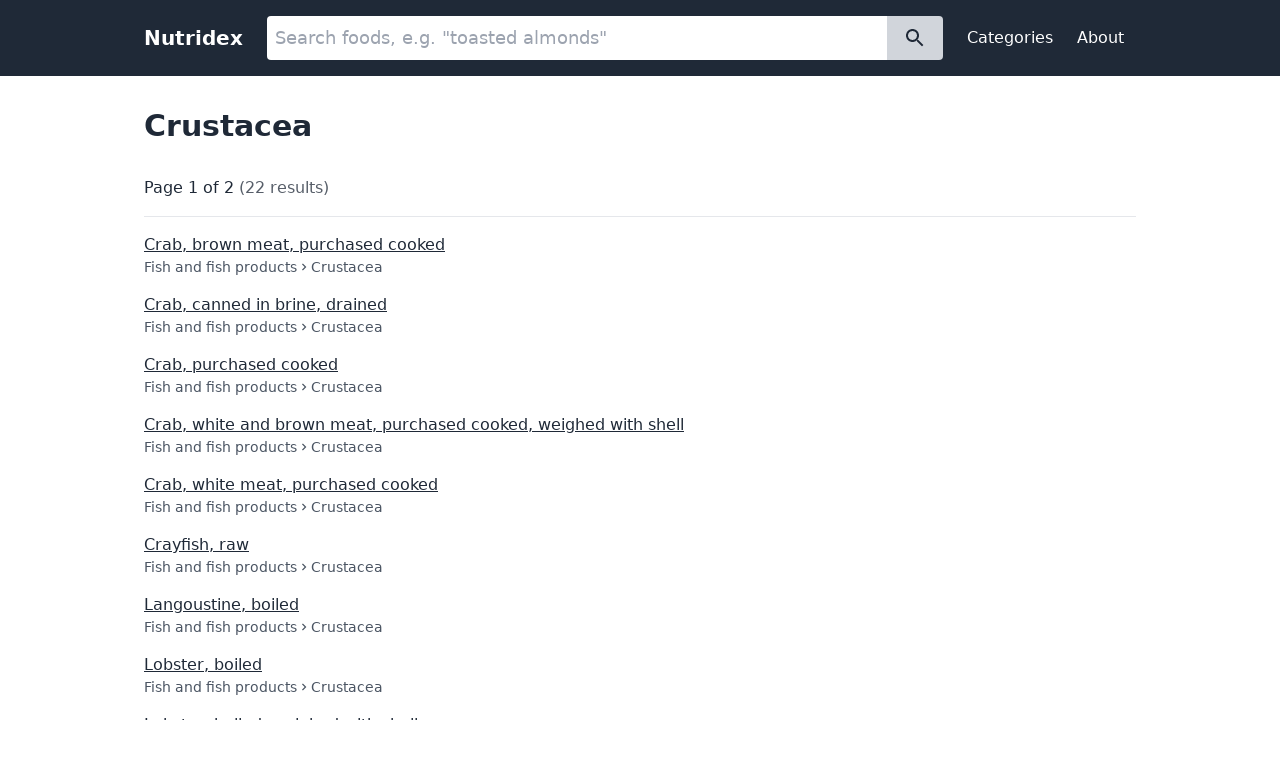

--- FILE ---
content_type: text/html; charset=utf-8
request_url: https://www.nutridex.org.uk/categories/fish-and-fish-products/crustacea
body_size: 3437
content:
<!DOCTYPE html><html lang="en-GB" class="overflow-y-scroll"><head><meta charSet="utf-8"/><meta name="viewport" content="width=device-width,initial-scale=1"/><title>Nutridex – Crustacea</title><meta name="description" content="Explore foods within Crustacea."/><link rel="stylesheet" href="/build/_assets/main-YCSP2LGX.css"/><script defer="" data-domain="nutridex.org.uk" src="https://plausible.io/js/script.outbound-links.js"></script></head><body><div class="flex min-h-screen flex-col"><header class="bg-gray-800"><div class="container mx-auto flex flex-wrap items-center justify-between px-4 pb-4 pt-4 md:flex-nowrap md:justify-start md:p-4 md:pt-4"><strong class="mr-6 flex-none text-white"><a class="text-xl no-underline antialiased" href="/">Nutridex</a></strong><form method="get" action="/search" class="order-last mt-2 flex w-full md:order-none md:mt-0 md:mr-3" role="search"><label for="query" hidden="">Search foods</label><input class="w-full appearance-none rounded-l p-2 text-lg" id="query" name="query" type="search" placeholder="Search foods, e.g. &quot;toasted almonds&quot;" minLength="3" required="" value=""/><button class="rounded-r bg-gray-300 py-2 px-4 transition-colors hover:bg-gray-200" type="submit" aria-label="Search" data-testid="search-button"><svg aria-hidden="true" class="fill-current" xmlns="http://www.w3.org/2000/svg" viewBox="0 0 24 24" fill="black" width="24px" height="24px"><path d="M0 0h24v24H0z" fill="none"></path><path d="M15.5 14h-.79l-.28-.27C15.41 12.59 16 11.11 16 9.5 16 5.91 13.09 3 9.5 3S3 5.91 3 9.5 5.91 16 9.5 16c1.61 0 3.09-.59 4.23-1.57l.27.28v.79l5 4.99L20.49 19l-4.99-5zm-6 0C7.01 14 5 11.99 5 9.5S7.01 5 9.5 5 14 7.01 14 9.5 11.99 14 9.5 14z"></path></svg></button></form><button class="flex rounded py-2 pl-3 pr-2 text-white sm:hidden bg-gray-700">Menu <svg class="ml-2 fill-current" xmlns="http://www.w3.org/2000/svg" viewBox="0 0 24 24" fill="black" width="24px" height="24px"><path d="M0 0h24v24H0z" fill="none"></path><path d="M3 18h18v-2H3v2zm0-5h18v-2H3v2zm0-7v2h18V6H3z"></path></svg></button><nav class="flex w-full gap-1 text-white sm:w-auto sm:flex-none sm:items-center h-0 overflow-hidden sm:h-auto sm:overflow-auto"><ul class="flex flex-col gap-1 sm:flex-row sm:items-center"><li><a class="block rounded bg-gray-700 px-3 py-2 text-center no-underline transition-colors sm:bg-inherit sm:hover:bg-gray-700" href="/categories">Categories</a></li><li><a class="block rounded bg-gray-700 px-3 py-2 text-center no-underline transition-colors sm:bg-inherit sm:hover:bg-gray-700" href="/about">About</a></li></ul></nav></div></header><div role="main" class="flex-grow"><div class="container mx-auto py-8 px-4"><section><h1 class="mb-4">Crustacea</h1><div class="mb-4 border-b py-4"><div class="flex items-center gap-2"><div>Page <!-- -->1<!-- --> of <!-- -->2<!-- --> <span class="opacity-75">(<!-- -->22<!-- --> <!-- -->results<!-- -->)</span></div></div></div><ul class="mb-4"><li class="my-4"><a class="block no-underline" href="/foods/1yc36s2/crab-brown-meat-purchased-cooked"><span class="underline">Crab, brown meat, purchased cooked</span><ol class="flex"><li class="flex items-center text-sm text-gray-600"><span>Fish and fish products</span><svg class="fill-current" xmlns="http://www.w3.org/2000/svg" viewBox="0 0 24 24" fill="black" width="1em" height="1em"><path d="M0 0h24v24H0z" fill="none"></path><path d="M10 6L8.59 7.41 13.17 12l-4.58 4.59L10 18l6-6z"></path></svg></li><li class="flex items-center text-sm text-gray-600"><span>Crustacea</span></li></ol></a></li><li class="my-4"><a class="block no-underline" href="/foods/9az7hst/crab-canned-in-brine-drained"><span class="underline">Crab, canned in brine, drained</span><ol class="flex"><li class="flex items-center text-sm text-gray-600"><span>Fish and fish products</span><svg class="fill-current" xmlns="http://www.w3.org/2000/svg" viewBox="0 0 24 24" fill="black" width="1em" height="1em"><path d="M0 0h24v24H0z" fill="none"></path><path d="M10 6L8.59 7.41 13.17 12l-4.58 4.59L10 18l6-6z"></path></svg></li><li class="flex items-center text-sm text-gray-600"><span>Crustacea</span></li></ol></a></li><li class="my-4"><a class="block no-underline" href="/foods/31ds9tq/crab-purchased-cooked"><span class="underline">Crab, purchased cooked</span><ol class="flex"><li class="flex items-center text-sm text-gray-600"><span>Fish and fish products</span><svg class="fill-current" xmlns="http://www.w3.org/2000/svg" viewBox="0 0 24 24" fill="black" width="1em" height="1em"><path d="M0 0h24v24H0z" fill="none"></path><path d="M10 6L8.59 7.41 13.17 12l-4.58 4.59L10 18l6-6z"></path></svg></li><li class="flex items-center text-sm text-gray-600"><span>Crustacea</span></li></ol></a></li><li class="my-4"><a class="block no-underline" href="/foods/48zacvd/crab-white-and-brown-meat-purchased-cooked-weighed-with-shell"><span class="underline">Crab, white and brown meat, purchased cooked, weighed with shell</span><ol class="flex"><li class="flex items-center text-sm text-gray-600"><span>Fish and fish products</span><svg class="fill-current" xmlns="http://www.w3.org/2000/svg" viewBox="0 0 24 24" fill="black" width="1em" height="1em"><path d="M0 0h24v24H0z" fill="none"></path><path d="M10 6L8.59 7.41 13.17 12l-4.58 4.59L10 18l6-6z"></path></svg></li><li class="flex items-center text-sm text-gray-600"><span>Crustacea</span></li></ol></a></li><li class="my-4"><a class="block no-underline" href="/foods/2bz55wa/crab-white-meat-purchased-cooked"><span class="underline">Crab, white meat, purchased cooked</span><ol class="flex"><li class="flex items-center text-sm text-gray-600"><span>Fish and fish products</span><svg class="fill-current" xmlns="http://www.w3.org/2000/svg" viewBox="0 0 24 24" fill="black" width="1em" height="1em"><path d="M0 0h24v24H0z" fill="none"></path><path d="M10 6L8.59 7.41 13.17 12l-4.58 4.59L10 18l6-6z"></path></svg></li><li class="flex items-center text-sm text-gray-600"><span>Crustacea</span></li></ol></a></li><li class="my-4"><a class="block no-underline" href="/foods/2f0xdzd/crayfish-raw"><span class="underline">Crayfish, raw</span><ol class="flex"><li class="flex items-center text-sm text-gray-600"><span>Fish and fish products</span><svg class="fill-current" xmlns="http://www.w3.org/2000/svg" viewBox="0 0 24 24" fill="black" width="1em" height="1em"><path d="M0 0h24v24H0z" fill="none"></path><path d="M10 6L8.59 7.41 13.17 12l-4.58 4.59L10 18l6-6z"></path></svg></li><li class="flex items-center text-sm text-gray-600"><span>Crustacea</span></li></ol></a></li><li class="my-4"><a class="block no-underline" href="/foods/6d7czer/langoustine-boiled"><span class="underline">Langoustine, boiled</span><ol class="flex"><li class="flex items-center text-sm text-gray-600"><span>Fish and fish products</span><svg class="fill-current" xmlns="http://www.w3.org/2000/svg" viewBox="0 0 24 24" fill="black" width="1em" height="1em"><path d="M0 0h24v24H0z" fill="none"></path><path d="M10 6L8.59 7.41 13.17 12l-4.58 4.59L10 18l6-6z"></path></svg></li><li class="flex items-center text-sm text-gray-600"><span>Crustacea</span></li></ol></a></li><li class="my-4"><a class="block no-underline" href="/foods/5930r5e/lobster-boiled"><span class="underline">Lobster, boiled</span><ol class="flex"><li class="flex items-center text-sm text-gray-600"><span>Fish and fish products</span><svg class="fill-current" xmlns="http://www.w3.org/2000/svg" viewBox="0 0 24 24" fill="black" width="1em" height="1em"><path d="M0 0h24v24H0z" fill="none"></path><path d="M10 6L8.59 7.41 13.17 12l-4.58 4.59L10 18l6-6z"></path></svg></li><li class="flex items-center text-sm text-gray-600"><span>Crustacea</span></li></ol></a></li><li class="my-4"><a class="block no-underline" href="/foods/753p268/lobster-boiled-weighed-with-shell"><span class="underline">Lobster, boiled, weighed with shell</span><ol class="flex"><li class="flex items-center text-sm text-gray-600"><span>Fish and fish products</span><svg class="fill-current" xmlns="http://www.w3.org/2000/svg" viewBox="0 0 24 24" fill="black" width="1em" height="1em"><path d="M0 0h24v24H0z" fill="none"></path><path d="M10 6L8.59 7.41 13.17 12l-4.58 4.59L10 18l6-6z"></path></svg></li><li class="flex items-center text-sm text-gray-600"><span>Crustacea</span></li></ol></a></li><li class="my-4"><a class="block no-underline" href="/foods/76hhbxc/prawns-king-grilled-from-raw"><span class="underline">Prawns, king, grilled from raw</span><ol class="flex"><li class="flex items-center text-sm text-gray-600"><span>Fish and fish products</span><svg class="fill-current" xmlns="http://www.w3.org/2000/svg" viewBox="0 0 24 24" fill="black" width="1em" height="1em"><path d="M0 0h24v24H0z" fill="none"></path><path d="M10 6L8.59 7.41 13.17 12l-4.58 4.59L10 18l6-6z"></path></svg></li><li class="flex items-center text-sm text-gray-600"><span>Crustacea</span></li></ol></a></li><li class="my-4"><a class="block no-underline" href="/foods/62408y7/prawns-king-purchased-cooked"><span class="underline">Prawns, king, purchased cooked</span><ol class="flex"><li class="flex items-center text-sm text-gray-600"><span>Fish and fish products</span><svg class="fill-current" xmlns="http://www.w3.org/2000/svg" viewBox="0 0 24 24" fill="black" width="1em" height="1em"><path d="M0 0h24v24H0z" fill="none"></path><path d="M10 6L8.59 7.41 13.17 12l-4.58 4.59L10 18l6-6z"></path></svg></li><li class="flex items-center text-sm text-gray-600"><span>Crustacea</span></li></ol></a></li><li class="my-4"><a class="block no-underline" href="/foods/4gd4wyx/prawns-king-purchased-cooked-weighed-with-shells"><span class="underline">Prawns, king, purchased cooked, weighed with shells</span><ol class="flex"><li class="flex items-center text-sm text-gray-600"><span>Fish and fish products</span><svg class="fill-current" xmlns="http://www.w3.org/2000/svg" viewBox="0 0 24 24" fill="black" width="1em" height="1em"><path d="M0 0h24v24H0z" fill="none"></path><path d="M10 6L8.59 7.41 13.17 12l-4.58 4.59L10 18l6-6z"></path></svg></li><li class="flex items-center text-sm text-gray-600"><span>Crustacea</span></li></ol></a></li><li class="my-4"><a class="block no-underline" href="/foods/74a2xzq/prawns-king-raw"><span class="underline">Prawns, king, raw</span><ol class="flex"><li class="flex items-center text-sm text-gray-600"><span>Fish and fish products</span><svg class="fill-current" xmlns="http://www.w3.org/2000/svg" viewBox="0 0 24 24" fill="black" width="1em" height="1em"><path d="M0 0h24v24H0z" fill="none"></path><path d="M10 6L8.59 7.41 13.17 12l-4.58 4.59L10 18l6-6z"></path></svg></li><li class="flex items-center text-sm text-gray-600"><span>Crustacea</span></li></ol></a></li><li class="my-4"><a class="block no-underline" href="/foods/1s9yz0e/prawns-standard-dried"><span class="underline">Prawns, standard, dried</span><ol class="flex"><li class="flex items-center text-sm text-gray-600"><span>Fish and fish products</span><svg class="fill-current" xmlns="http://www.w3.org/2000/svg" viewBox="0 0 24 24" fill="black" width="1em" height="1em"><path d="M0 0h24v24H0z" fill="none"></path><path d="M10 6L8.59 7.41 13.17 12l-4.58 4.59L10 18l6-6z"></path></svg></li><li class="flex items-center text-sm text-gray-600"><span>Crustacea</span></li></ol></a></li><li class="my-4"><a class="block no-underline" href="/foods/177bg1a/prawns-standard-purchased-cooked"><span class="underline">Prawns, standard, purchased cooked</span><ol class="flex"><li class="flex items-center text-sm text-gray-600"><span>Fish and fish products</span><svg class="fill-current" xmlns="http://www.w3.org/2000/svg" viewBox="0 0 24 24" fill="black" width="1em" height="1em"><path d="M0 0h24v24H0z" fill="none"></path><path d="M10 6L8.59 7.41 13.17 12l-4.58 4.59L10 18l6-6z"></path></svg></li><li class="flex items-center text-sm text-gray-600"><span>Crustacea</span></li></ol></a></li><li class="my-4"><a class="block no-underline" href="/foods/60pmk66/scampi-coated-in-breadcrumbs-fried-in-sunflower-oil"><span class="underline">Scampi, coated in breadcrumbs, fried in sunflower oil</span><ol class="flex"><li class="flex items-center text-sm text-gray-600"><span>Fish and fish products</span><svg class="fill-current" xmlns="http://www.w3.org/2000/svg" viewBox="0 0 24 24" fill="black" width="1em" height="1em"><path d="M0 0h24v24H0z" fill="none"></path><path d="M10 6L8.59 7.41 13.17 12l-4.58 4.59L10 18l6-6z"></path></svg></li><li class="flex items-center text-sm text-gray-600"><span>Crustacea</span></li></ol></a></li><li class="my-4"><a class="block no-underline" href="/foods/4c5va70/scampi-in-breadcrumbs-frozen-fried-in-rapeseed-oil"><span class="underline">Scampi, in breadcrumbs, frozen, fried in rapeseed oil</span><ol class="flex"><li class="flex items-center text-sm text-gray-600"><span>Fish and fish products</span><svg class="fill-current" xmlns="http://www.w3.org/2000/svg" viewBox="0 0 24 24" fill="black" width="1em" height="1em"><path d="M0 0h24v24H0z" fill="none"></path><path d="M10 6L8.59 7.41 13.17 12l-4.58 4.59L10 18l6-6z"></path></svg></li><li class="flex items-center text-sm text-gray-600"><span>Crustacea</span></li></ol></a></li><li class="my-4"><a class="block no-underline" href="/foods/9gjdh4q/shrimps-boiled"><span class="underline">Shrimps, boiled</span><ol class="flex"><li class="flex items-center text-sm text-gray-600"><span>Fish and fish products</span><svg class="fill-current" xmlns="http://www.w3.org/2000/svg" viewBox="0 0 24 24" fill="black" width="1em" height="1em"><path d="M0 0h24v24H0z" fill="none"></path><path d="M10 6L8.59 7.41 13.17 12l-4.58 4.59L10 18l6-6z"></path></svg></li><li class="flex items-center text-sm text-gray-600"><span>Crustacea</span></li></ol></a></li><li class="my-4"><a class="block no-underline" href="/foods/8xt1t5d/shrimps-boiled-weighed-with-shells"><span class="underline">Shrimps, boiled, weighed with shells</span><ol class="flex"><li class="flex items-center text-sm text-gray-600"><span>Fish and fish products</span><svg class="fill-current" xmlns="http://www.w3.org/2000/svg" viewBox="0 0 24 24" fill="black" width="1em" height="1em"><path d="M0 0h24v24H0z" fill="none"></path><path d="M10 6L8.59 7.41 13.17 12l-4.58 4.59L10 18l6-6z"></path></svg></li><li class="flex items-center text-sm text-gray-600"><span>Crustacea</span></li></ol></a></li><li class="my-4"><a class="block no-underline" href="/foods/3c17268/shrimps-canned-in-brine-drained"><span class="underline">Shrimps, canned in brine, drained</span><ol class="flex"><li class="flex items-center text-sm text-gray-600"><span>Fish and fish products</span><svg class="fill-current" xmlns="http://www.w3.org/2000/svg" viewBox="0 0 24 24" fill="black" width="1em" height="1em"><path d="M0 0h24v24H0z" fill="none"></path><path d="M10 6L8.59 7.41 13.17 12l-4.58 4.59L10 18l6-6z"></path></svg></li><li class="flex items-center text-sm text-gray-600"><span>Crustacea</span></li></ol></a></li></ul><div class="mt-6 flex justify-center space-x-2"><ol class="flex items-center space-x-2"><li><a class="flex h-8 w-8 items-center justify-center rounded border leading-none no-underline hover:border-gray-400 border-gray-800 hover:border-gray-800" href="/categories/fish-and-fish-products/crustacea?page=1">1</a></li><li><a class="flex h-8 w-8 items-center justify-center rounded border leading-none no-underline hover:border-gray-400" href="/categories/fish-and-fish-products/crustacea?page=2">2</a></li></ol><a class="flex h-8 w-8 items-center justify-center rounded border border-transparent no-underline hover:border-gray-300 md:w-auto md:pl-2" href="/categories/fish-and-fish-products/crustacea?page=2"><span class="hidden md:block" aria-hidden="true">Next</span><svg xmlns="http://www.w3.org/2000/svg" height="24px" viewBox="0 0 24 24" width="24px" fill="#000000"><title>Next</title><path d="M0 0h24v24H0z" fill="none"></path><path d="M10 6L8.59 7.41 13.17 12l-4.58 4.59L10 18l6-6z"></path></svg></a></div></section></div></div><footer class="bg-gray-100 py-8"><div class="container mx-auto px-4"><small class="mb-4 block">Brought to you by Elise Kelly<!-- --> <abbr title="Registered Dietitian" class="cursor-help">RD</abbr> <!-- -->and <a href="https://www.simonsinclair.com">Simon Sinclair</a> •<!-- --> <a href="mailto:team@foodserviceshouse.com">team@foodserviceshouse.com</a></small><small class="block">© 2025 Nutridex. All rights reserved.</small></div></footer></div><script>((STORAGE_KEY, restoreKey) => {
    if (!window.history.state || !window.history.state.key) {
      let key = Math.random().toString(32).slice(2);
      window.history.replaceState({
        key
      }, "");
    }
    try {
      let positions = JSON.parse(sessionStorage.getItem(STORAGE_KEY) || "{}");
      let storedY = positions[restoreKey || window.history.state.key];
      if (typeof storedY === "number") {
        window.scrollTo(0, storedY);
      }
    } catch (error) {
      console.error(error);
      sessionStorage.removeItem(STORAGE_KEY);
    }
  })("positions", null)</script><script>window.ENV = {"PUBLIC_CONVERTKIT_API_KEY":"3JgFXKHVeVTdjWFk1en-Ww"};</script><link rel="modulepreload" href="/build/entry.client-6HBZCGWH.js"/><link rel="modulepreload" href="/build/_shared/chunk-6B6O5TMY.js"/><link rel="modulepreload" href="/build/_shared/chunk-4HXKWYDW.js"/><link rel="modulepreload" href="/build/_shared/chunk-Q3IECNXJ.js"/><link rel="modulepreload" href="/build/_shared/chunk-PGOH7JLP.js"/><link rel="modulepreload" href="/build/_shared/chunk-LFT2BAR3.js"/><link rel="modulepreload" href="/build/_shared/chunk-7QLVLIBI.js"/><link rel="modulepreload" href="/build/root-A3NDV4NQ.js"/><link rel="modulepreload" href="/build/routes/__standard-A4XTGUPB.js"/><link rel="modulepreload" href="/build/_shared/chunk-2LRMQV4H.js"/><link rel="modulepreload" href="/build/_shared/chunk-Z52LETZL.js"/><link rel="modulepreload" href="/build/_shared/chunk-MBCWD2BA.js"/><link rel="modulepreload" href="/build/_shared/chunk-S4KQE46I.js"/><link rel="modulepreload" href="/build/_shared/chunk-URNZPFSF.js"/><link rel="modulepreload" href="/build/routes/__standard/categories/$-QQQ7GMV3.js"/><script>window.__remixContext = {"url":"/categories/fish-and-fish-products/crustacea","state":{"loaderData":{"root":{"user":null,"ENV":{"PUBLIC_CONVERTKIT_API_KEY":"3JgFXKHVeVTdjWFk1en-Ww"}},"routes/__standard/categories/$":{"category":{"path":"fish-and-fish-products/crustacea","name":"Crustacea","count":22,"foods":[{"sid":"1yc36s2","slug":"crab-brown-meat-purchased-cooked","name":"Crab, brown meat, purchased cooked","category":{"path":"fish-and-fish-products/crustacea","name":"Crustacea","slug":"crustacea","parent":{"path":"fish-and-fish-products","name":"Fish and fish products","slug":"fish-and-fish-products","parent":null}}},{"sid":"9az7hst","slug":"crab-canned-in-brine-drained","name":"Crab, canned in brine, drained","category":{"path":"fish-and-fish-products/crustacea","name":"Crustacea","slug":"crustacea","parent":{"path":"fish-and-fish-products","name":"Fish and fish products","slug":"fish-and-fish-products","parent":null}}},{"sid":"31ds9tq","slug":"crab-purchased-cooked","name":"Crab, purchased cooked","category":{"path":"fish-and-fish-products/crustacea","name":"Crustacea","slug":"crustacea","parent":{"path":"fish-and-fish-products","name":"Fish and fish products","slug":"fish-and-fish-products","parent":null}}},{"sid":"48zacvd","slug":"crab-white-and-brown-meat-purchased-cooked-weighed-with-shell","name":"Crab, white and brown meat, purchased cooked, weighed with shell","category":{"path":"fish-and-fish-products/crustacea","name":"Crustacea","slug":"crustacea","parent":{"path":"fish-and-fish-products","name":"Fish and fish products","slug":"fish-and-fish-products","parent":null}}},{"sid":"2bz55wa","slug":"crab-white-meat-purchased-cooked","name":"Crab, white meat, purchased cooked","category":{"path":"fish-and-fish-products/crustacea","name":"Crustacea","slug":"crustacea","parent":{"path":"fish-and-fish-products","name":"Fish and fish products","slug":"fish-and-fish-products","parent":null}}},{"sid":"2f0xdzd","slug":"crayfish-raw","name":"Crayfish, raw","category":{"path":"fish-and-fish-products/crustacea","name":"Crustacea","slug":"crustacea","parent":{"path":"fish-and-fish-products","name":"Fish and fish products","slug":"fish-and-fish-products","parent":null}}},{"sid":"6d7czer","slug":"langoustine-boiled","name":"Langoustine, boiled","category":{"path":"fish-and-fish-products/crustacea","name":"Crustacea","slug":"crustacea","parent":{"path":"fish-and-fish-products","name":"Fish and fish products","slug":"fish-and-fish-products","parent":null}}},{"sid":"5930r5e","slug":"lobster-boiled","name":"Lobster, boiled","category":{"path":"fish-and-fish-products/crustacea","name":"Crustacea","slug":"crustacea","parent":{"path":"fish-and-fish-products","name":"Fish and fish products","slug":"fish-and-fish-products","parent":null}}},{"sid":"753p268","slug":"lobster-boiled-weighed-with-shell","name":"Lobster, boiled, weighed with shell","category":{"path":"fish-and-fish-products/crustacea","name":"Crustacea","slug":"crustacea","parent":{"path":"fish-and-fish-products","name":"Fish and fish products","slug":"fish-and-fish-products","parent":null}}},{"sid":"76hhbxc","slug":"prawns-king-grilled-from-raw","name":"Prawns, king, grilled from raw","category":{"path":"fish-and-fish-products/crustacea","name":"Crustacea","slug":"crustacea","parent":{"path":"fish-and-fish-products","name":"Fish and fish products","slug":"fish-and-fish-products","parent":null}}},{"sid":"62408y7","slug":"prawns-king-purchased-cooked","name":"Prawns, king, purchased cooked","category":{"path":"fish-and-fish-products/crustacea","name":"Crustacea","slug":"crustacea","parent":{"path":"fish-and-fish-products","name":"Fish and fish products","slug":"fish-and-fish-products","parent":null}}},{"sid":"4gd4wyx","slug":"prawns-king-purchased-cooked-weighed-with-shells","name":"Prawns, king, purchased cooked, weighed with shells","category":{"path":"fish-and-fish-products/crustacea","name":"Crustacea","slug":"crustacea","parent":{"path":"fish-and-fish-products","name":"Fish and fish products","slug":"fish-and-fish-products","parent":null}}},{"sid":"74a2xzq","slug":"prawns-king-raw","name":"Prawns, king, raw","category":{"path":"fish-and-fish-products/crustacea","name":"Crustacea","slug":"crustacea","parent":{"path":"fish-and-fish-products","name":"Fish and fish products","slug":"fish-and-fish-products","parent":null}}},{"sid":"1s9yz0e","slug":"prawns-standard-dried","name":"Prawns, standard, dried","category":{"path":"fish-and-fish-products/crustacea","name":"Crustacea","slug":"crustacea","parent":{"path":"fish-and-fish-products","name":"Fish and fish products","slug":"fish-and-fish-products","parent":null}}},{"sid":"177bg1a","slug":"prawns-standard-purchased-cooked","name":"Prawns, standard, purchased cooked","category":{"path":"fish-and-fish-products/crustacea","name":"Crustacea","slug":"crustacea","parent":{"path":"fish-and-fish-products","name":"Fish and fish products","slug":"fish-and-fish-products","parent":null}}},{"sid":"60pmk66","slug":"scampi-coated-in-breadcrumbs-fried-in-sunflower-oil","name":"Scampi, coated in breadcrumbs, fried in sunflower oil","category":{"path":"fish-and-fish-products/crustacea","name":"Crustacea","slug":"crustacea","parent":{"path":"fish-and-fish-products","name":"Fish and fish products","slug":"fish-and-fish-products","parent":null}}},{"sid":"4c5va70","slug":"scampi-in-breadcrumbs-frozen-fried-in-rapeseed-oil","name":"Scampi, in breadcrumbs, frozen, fried in rapeseed oil","category":{"path":"fish-and-fish-products/crustacea","name":"Crustacea","slug":"crustacea","parent":{"path":"fish-and-fish-products","name":"Fish and fish products","slug":"fish-and-fish-products","parent":null}}},{"sid":"9gjdh4q","slug":"shrimps-boiled","name":"Shrimps, boiled","category":{"path":"fish-and-fish-products/crustacea","name":"Crustacea","slug":"crustacea","parent":{"path":"fish-and-fish-products","name":"Fish and fish products","slug":"fish-and-fish-products","parent":null}}},{"sid":"8xt1t5d","slug":"shrimps-boiled-weighed-with-shells","name":"Shrimps, boiled, weighed with shells","category":{"path":"fish-and-fish-products/crustacea","name":"Crustacea","slug":"crustacea","parent":{"path":"fish-and-fish-products","name":"Fish and fish products","slug":"fish-and-fish-products","parent":null}}},{"sid":"3c17268","slug":"shrimps-canned-in-brine-drained","name":"Shrimps, canned in brine, drained","category":{"path":"fish-and-fish-products/crustacea","name":"Crustacea","slug":"crustacea","parent":{"path":"fish-and-fish-products","name":"Fish and fish products","slug":"fish-and-fish-products","parent":null}}}]}},"routes/__standard":null},"actionData":null,"errors":null},"future":{"v2_dev":{"port":8002},"unstable_postcss":false,"unstable_tailwind":false,"v2_errorBoundary":true,"v2_headers":true,"v2_meta":true,"v2_normalizeFormMethod":true,"v2_routeConvention":true}};</script><script type="module" async="">import "/build/manifest-D9B31817.js";
import * as route0 from "/build/root-A3NDV4NQ.js";
import * as route1 from "/build/routes/__standard-A4XTGUPB.js";
import * as route2 from "/build/routes/__standard/categories/$-QQQ7GMV3.js";
window.__remixRouteModules = {"root":route0,"routes/__standard":route1,"routes/__standard/categories/$":route2};

import("/build/entry.client-6HBZCGWH.js");</script></body></html>

--- FILE ---
content_type: application/javascript; charset=UTF-8
request_url: https://www.nutridex.org.uk/build/_shared/chunk-Z52LETZL.js
body_size: -525
content:
var o=e=>{var r,n;let t=[];return(r=e.parent)!=null&&r.parent&&t.push({...(n=e.parent)==null?void 0:n.parent,parent:null}),e.parent&&t.push({...e.parent,parent:null}),t.push({...e,parent:null}),t};export{o as a};


--- FILE ---
content_type: application/javascript; charset=UTF-8
request_url: https://www.nutridex.org.uk/build/_shared/chunk-4HXKWYDW.js
body_size: 2234
content:
import{b as d}from"/build/_shared/chunk-Q3IECNXJ.js";var D=d(r=>{"use strict";var y=Symbol.for("react.element"),F=Symbol.for("react.portal"),M=Symbol.for("react.fragment"),B=Symbol.for("react.strict_mode"),z=Symbol.for("react.profiler"),H=Symbol.for("react.provider"),W=Symbol.for("react.context"),Y=Symbol.for("react.forward_ref"),G=Symbol.for("react.suspense"),J=Symbol.for("react.memo"),K=Symbol.for("react.lazy"),$=Symbol.iterator;function Q(e){return e===null||typeof e!="object"?null:(e=$&&e[$]||e["@@iterator"],typeof e=="function"?e:null)}var O={isMounted:function(){return!1},enqueueForceUpdate:function(){},enqueueReplaceState:function(){},enqueueSetState:function(){}},C=Object.assign,x={};function p(e,t,o){this.props=e,this.context=t,this.refs=x,this.updater=o||O}p.prototype.isReactComponent={};p.prototype.setState=function(e,t){if(typeof e!="object"&&typeof e!="function"&&e!=null)throw Error("setState(...): takes an object of state variables to update or a function which returns an object of state variables.");this.updater.enqueueSetState(this,e,t,"setState")};p.prototype.forceUpdate=function(e){this.updater.enqueueForceUpdate(this,e,"forceUpdate")};function P(){}P.prototype=p.prototype;function E(e,t,o){this.props=e,this.context=t,this.refs=x,this.updater=o||O}var k=E.prototype=new P;k.constructor=E;C(k,p.prototype);k.isPureReactComponent=!0;var b=Array.isArray,g=Object.prototype.hasOwnProperty,R={current:null},I={key:!0,ref:!0,__self:!0,__source:!0};function q(e,t,o){var n,u={},i=null,s=null;if(t!=null)for(n in t.ref!==void 0&&(s=t.ref),t.key!==void 0&&(i=""+t.key),t)g.call(t,n)&&!I.hasOwnProperty(n)&&(u[n]=t[n]);var f=arguments.length-2;if(f===1)u.children=o;else if(1<f){for(var c=Array(f),a=0;a<f;a++)c[a]=arguments[a+2];u.children=c}if(e&&e.defaultProps)for(n in f=e.defaultProps,f)u[n]===void 0&&(u[n]=f[n]);return{$$typeof:y,type:e,key:i,ref:s,props:u,_owner:R.current}}function X(e,t){return{$$typeof:y,type:e.type,key:t,ref:e.ref,props:e.props,_owner:e._owner}}function w(e){return typeof e=="object"&&e!==null&&e.$$typeof===y}function Z(e){var t={"=":"=0",":":"=2"};return"$"+e.replace(/[=:]/g,function(o){return t[o]})}var j=/\/+/g;function S(e,t){return typeof e=="object"&&e!==null&&e.key!=null?Z(""+e.key):t.toString(36)}function v(e,t,o,n,u){var i=typeof e;(i==="undefined"||i==="boolean")&&(e=null);var s=!1;if(e===null)s=!0;else switch(i){case"string":case"number":s=!0;break;case"object":switch(e.$$typeof){case y:case F:s=!0}}if(s)return s=e,u=u(s),e=n===""?"."+S(s,0):n,b(u)?(o="",e!=null&&(o=e.replace(j,"$&/")+"/"),v(u,t,o,"",function(a){return a})):u!=null&&(w(u)&&(u=X(u,o+(!u.key||s&&s.key===u.key?"":(""+u.key).replace(j,"$&/")+"/")+e)),t.push(u)),1;if(s=0,n=n===""?".":n+":",b(e))for(var f=0;f<e.length;f++){i=e[f];var c=n+S(i,f);s+=v(i,t,o,c,u)}else if(c=Q(e),typeof c=="function")for(e=c.call(e),f=0;!(i=e.next()).done;)i=i.value,c=n+S(i,f++),s+=v(i,t,o,c,u);else if(i==="object")throw t=String(e),Error("Objects are not valid as a React child (found: "+(t==="[object Object]"?"object with keys {"+Object.keys(e).join(", ")+"}":t)+"). If you meant to render a collection of children, use an array instead.");return s}function _(e,t,o){if(e==null)return e;var n=[],u=0;return v(e,n,"","",function(i){return t.call(o,i,u++)}),n}function ee(e){if(e._status===-1){var t=e._result;t=t(),t.then(function(o){(e._status===0||e._status===-1)&&(e._status=1,e._result=o)},function(o){(e._status===0||e._status===-1)&&(e._status=2,e._result=o)}),e._status===-1&&(e._status=0,e._result=t)}if(e._status===1)return e._result.default;throw e._result}var l={current:null},m={transition:null},te={ReactCurrentDispatcher:l,ReactCurrentBatchConfig:m,ReactCurrentOwner:R};function N(){throw Error("act(...) is not supported in production builds of React.")}r.Children={map:_,forEach:function(e,t,o){_(e,function(){t.apply(this,arguments)},o)},count:function(e){var t=0;return _(e,function(){t++}),t},toArray:function(e){return _(e,function(t){return t})||[]},only:function(e){if(!w(e))throw Error("React.Children.only expected to receive a single React element child.");return e}};r.Component=p;r.Fragment=M;r.Profiler=z;r.PureComponent=E;r.StrictMode=B;r.Suspense=G;r.__SECRET_INTERNALS_DO_NOT_USE_OR_YOU_WILL_BE_FIRED=te;r.act=N;r.cloneElement=function(e,t,o){if(e==null)throw Error("React.cloneElement(...): The argument must be a React element, but you passed "+e+".");var n=C({},e.props),u=e.key,i=e.ref,s=e._owner;if(t!=null){if(t.ref!==void 0&&(i=t.ref,s=R.current),t.key!==void 0&&(u=""+t.key),e.type&&e.type.defaultProps)var f=e.type.defaultProps;for(c in t)g.call(t,c)&&!I.hasOwnProperty(c)&&(n[c]=t[c]===void 0&&f!==void 0?f[c]:t[c])}var c=arguments.length-2;if(c===1)n.children=o;else if(1<c){f=Array(c);for(var a=0;a<c;a++)f[a]=arguments[a+2];n.children=f}return{$$typeof:y,type:e.type,key:u,ref:i,props:n,_owner:s}};r.createContext=function(e){return e={$$typeof:W,_currentValue:e,_currentValue2:e,_threadCount:0,Provider:null,Consumer:null,_defaultValue:null,_globalName:null},e.Provider={$$typeof:H,_context:e},e.Consumer=e};r.createElement=q;r.createFactory=function(e){var t=q.bind(null,e);return t.type=e,t};r.createRef=function(){return{current:null}};r.forwardRef=function(e){return{$$typeof:Y,render:e}};r.isValidElement=w;r.lazy=function(e){return{$$typeof:K,_payload:{_status:-1,_result:e},_init:ee}};r.memo=function(e,t){return{$$typeof:J,type:e,compare:t===void 0?null:t}};r.startTransition=function(e){var t=m.transition;m.transition={};try{e()}finally{m.transition=t}};r.unstable_act=N;r.useCallback=function(e,t){return l.current.useCallback(e,t)};r.useContext=function(e){return l.current.useContext(e)};r.useDebugValue=function(){};r.useDeferredValue=function(e){return l.current.useDeferredValue(e)};r.useEffect=function(e,t){return l.current.useEffect(e,t)};r.useId=function(){return l.current.useId()};r.useImperativeHandle=function(e,t,o){return l.current.useImperativeHandle(e,t,o)};r.useInsertionEffect=function(e,t){return l.current.useInsertionEffect(e,t)};r.useLayoutEffect=function(e,t){return l.current.useLayoutEffect(e,t)};r.useMemo=function(e,t){return l.current.useMemo(e,t)};r.useReducer=function(e,t,o){return l.current.useReducer(e,t,o)};r.useRef=function(e){return l.current.useRef(e)};r.useState=function(e){return l.current.useState(e)};r.useSyncExternalStore=function(e,t,o){return l.current.useSyncExternalStore(e,t,o)};r.useTransition=function(){return l.current.useTransition()};r.version="18.3.1"});var V=d((le,T)=>{"use strict";T.exports=D()});var U=d(h=>{"use strict";var re=V(),ne=Symbol.for("react.element"),oe=Symbol.for("react.fragment"),ue=Object.prototype.hasOwnProperty,ie=re.__SECRET_INTERNALS_DO_NOT_USE_OR_YOU_WILL_BE_FIRED.ReactCurrentOwner,se={key:!0,ref:!0,__self:!0,__source:!0};function L(e,t,o){var n,u={},i=null,s=null;o!==void 0&&(i=""+o),t.key!==void 0&&(i=""+t.key),t.ref!==void 0&&(s=t.ref);for(n in t)ue.call(t,n)&&!se.hasOwnProperty(n)&&(u[n]=t[n]);if(e&&e.defaultProps)for(n in t=e.defaultProps,t)u[n]===void 0&&(u[n]=t[n]);return{$$typeof:ne,type:e,key:i,ref:s,props:u,_owner:ie.current}}h.Fragment=oe;h.jsx=L;h.jsxs=L});var ce=d((pe,A)=>{"use strict";A.exports=U()});export{V as a,ce as b};
/*! Bundled license information:

react/cjs/react.production.min.js:
  (**
   * @license React
   * react.production.min.js
   *
   * Copyright (c) Facebook, Inc. and its affiliates.
   *
   * This source code is licensed under the MIT license found in the
   * LICENSE file in the root directory of this source tree.
   *)

react/cjs/react-jsx-runtime.production.min.js:
  (**
   * @license React
   * react-jsx-runtime.production.min.js
   *
   * Copyright (c) Facebook, Inc. and its affiliates.
   *
   * This source code is licensed under the MIT license found in the
   * LICENSE file in the root directory of this source tree.
   *)
*/


--- FILE ---
content_type: application/javascript; charset=UTF-8
request_url: https://www.nutridex.org.uk/build/_shared/chunk-6B6O5TMY.js
body_size: 28614
content:
import{a as Te}from"/build/_shared/chunk-4HXKWYDW.js";import{a as q,c as Ue}from"/build/_shared/chunk-Q3IECNXJ.js";function H(){return H=Object.assign?Object.assign.bind():function(e){for(var t=1;t<arguments.length;t++){var r=arguments[t];for(var n in r)Object.prototype.hasOwnProperty.call(r,n)&&(e[n]=r[n])}return e},H.apply(this,arguments)}function dn(e){e===void 0&&(e={});function t(n,a){let{pathname:o,search:i,hash:l}=n.location;return st("",{pathname:o,search:i,hash:l},a.state&&a.state.usr||null,a.state&&a.state.key||"default")}function r(n,a){return typeof a=="string"?a:se(a)}return La(t,r,null,e)}function P(e,t){if(e===!1||e===null||typeof e>"u")throw new Error(t)}function Ke(e,t){if(!e){typeof console<"u"&&console.warn(t);try{throw new Error(t)}catch{}}}function Ca(){return Math.random().toString(36).substr(2,8)}function Qr(e,t){return{usr:e.state,key:e.key,idx:t}}function st(e,t,r,n){return r===void 0&&(r=null),H({pathname:typeof e=="string"?e:e.pathname,search:"",hash:""},typeof t=="string"?te(t):t,{state:r,key:t&&t.key||n||Ca()})}function se(e){let{pathname:t="/",search:r="",hash:n=""}=e;return r&&r!=="?"&&(t+=r.charAt(0)==="?"?r:"?"+r),n&&n!=="#"&&(t+=n.charAt(0)==="#"?n:"#"+n),t}function te(e){let t={};if(e){let r=e.indexOf("#");r>=0&&(t.hash=e.substr(r),e=e.substr(0,r));let n=e.indexOf("?");n>=0&&(t.search=e.substr(n),e=e.substr(0,n)),e&&(t.pathname=e)}return t}function La(e,t,r,n){n===void 0&&(n={});let{window:a=document.defaultView,v5Compat:o=!1}=n,i=a.history,l=z.Pop,s=null,u=c();u==null&&(u=0,i.replaceState(H({},i.state,{idx:u}),""));function c(){return(i.state||{idx:null}).idx}function m(){l=z.Pop;let b=c(),S=b==null?null:b-u;u=b,s&&s({action:l,location:E.location,delta:S})}function y(b,S){l=z.Push;let U=st(E.location,b,S);r&&r(U,b),u=c()+1;let D=Qr(U,u),d=E.createHref(U);try{i.pushState(D,"",d)}catch(C){if(C instanceof DOMException&&C.name==="DataCloneError")throw C;a.location.assign(d)}o&&s&&s({action:l,location:E.location,delta:1})}function w(b,S){l=z.Replace;let U=st(E.location,b,S);r&&r(U,b),u=c();let D=Qr(U,u),d=E.createHref(U);i.replaceState(D,"",d),o&&s&&s({action:l,location:E.location,delta:0})}function v(b){let S=a.location.origin!=="null"?a.location.origin:a.location.href,U=typeof b=="string"?b:se(b);return P(S,"No window.location.(origin|href) available to create URL for href: "+U),new URL(U,S)}let E={get action(){return l},get location(){return e(a,i)},listen(b){if(s)throw new Error("A history only accepts one active listener");return a.addEventListener(Gr,m),s=b,()=>{a.removeEventListener(Gr,m),s=null}},createHref(b){return t(a,b)},createURL:v,encodeLocation(b){let S=v(b);return{pathname:S.pathname,search:S.search,hash:S.hash}},push:y,replace:w,go(b){return i.go(b)}};return E}function Ma(e){return e.index===!0}function rr(e,t,r,n){return r===void 0&&(r=[]),n===void 0&&(n={}),e.map((a,o)=>{let i=[...r,o],l=typeof a.id=="string"?a.id:i.join("-");if(P(a.index!==!0||!a.children,"Cannot specify children on an index route"),P(!n[l],'Found a route id collision on id "'+l+`".  Route id's must be globally unique within Data Router usages`),Ma(a)){let s=H({},a,t(a),{id:l});return n[l]=s,s}else{let s=H({},a,t(a),{id:l,children:void 0});return n[l]=s,a.children&&(s.children=rr(a.children,t,i,n)),s}})}function ne(e,t,r){r===void 0&&(r="/");let n=typeof t=="string"?te(t):t,a=he(n.pathname||"/",r);if(a==null)return null;let o=fn(e);Aa(o);let i=null;for(let l=0;i==null&&l<o.length;++l)i=Ha(o[l],za(a));return i}function fn(e,t,r,n){t===void 0&&(t=[]),r===void 0&&(r=[]),n===void 0&&(n="");let a=(o,i,l)=>{let s={relativePath:l===void 0?o.path||"":l,caseSensitive:o.caseSensitive===!0,childrenIndex:i,route:o};s.relativePath.startsWith("/")&&(P(s.relativePath.startsWith(n),'Absolute route path "'+s.relativePath+'" nested under path '+('"'+n+'" is not valid. An absolute child route path ')+"must start with the combined path of all its parent routes."),s.relativePath=s.relativePath.slice(n.length));let u=le([n,s.relativePath]),c=r.concat(s);o.children&&o.children.length>0&&(P(o.index!==!0,"Index routes must not have child routes. Please remove "+('all child routes from route path "'+u+'".')),fn(o.children,t,c,u)),!(o.path==null&&!o.index)&&t.push({path:u,score:ja(u,o.index),routesMeta:c})};return e.forEach((o,i)=>{var l;if(o.path===""||!((l=o.path)!=null&&l.includes("?")))a(o,i);else for(let s of hn(o.path))a(o,i,s)}),t}function hn(e){let t=e.split("/");if(t.length===0)return[];let[r,...n]=t,a=r.endsWith("?"),o=r.replace(/\?$/,"");if(n.length===0)return a?[o,""]:[o];let i=hn(n.join("/")),l=[];return l.push(...i.map(s=>s===""?o:[o,s].join("/"))),a&&l.push(...i),l.map(s=>e.startsWith("/")&&s===""?"/":s)}function Aa(e){e.sort((t,r)=>t.score!==r.score?r.score-t.score:Ba(t.routesMeta.map(n=>n.childrenIndex),r.routesMeta.map(n=>n.childrenIndex)))}function ja(e,t){let r=e.split("/"),n=r.length;return r.some(Zr)&&(n+=Ia),t&&(n+=Ua),r.filter(a=>!Zr(a)).reduce((a,o)=>a+(Fa.test(o)?Oa:o===""?Ta:ka),n)}function Ba(e,t){return e.length===t.length&&e.slice(0,-1).every((n,a)=>n===t[a])?e[e.length-1]-t[t.length-1]:0}function Ha(e,t){let{routesMeta:r}=e,n={},a="/",o=[];for(let i=0;i<r.length;++i){let l=r[i],s=i===r.length-1,u=a==="/"?t:t.slice(a.length)||"/",c=ut({path:l.relativePath,caseSensitive:l.caseSensitive,end:s},u);if(!c)return null;Object.assign(n,c.params);let m=l.route;o.push({params:n,pathname:le([a,c.pathname]),pathnameBase:Ja(le([a,c.pathnameBase])),route:m}),c.pathnameBase!=="/"&&(a=le([a,c.pathnameBase]))}return o}function ut(e,t){typeof e=="string"&&(e={path:e,caseSensitive:!1,end:!0});let[r,n]=$a(e.path,e.caseSensitive,e.end),a=t.match(r);if(!a)return null;let o=a[0],i=o.replace(/(.)\/+$/,"$1"),l=a.slice(1);return{params:n.reduce((u,c,m)=>{if(c==="*"){let y=l[m]||"";i=o.slice(0,o.length-y.length).replace(/(.)\/+$/,"$1")}return u[c]=Va(l[m]||"",c),u},{}),pathname:o,pathnameBase:i,pattern:e}}function $a(e,t,r){t===void 0&&(t=!1),r===void 0&&(r=!0),Ke(e==="*"||!e.endsWith("*")||e.endsWith("/*"),'Route path "'+e+'" will be treated as if it were '+('"'+e.replace(/\*$/,"/*")+'" because the `*` character must ')+"always follow a `/` in the pattern. To get rid of this warning, "+('please change the route path to "'+e.replace(/\*$/,"/*")+'".'));let n=[],a="^"+e.replace(/\/*\*?$/,"").replace(/^\/*/,"/").replace(/[\\.*+^$?{}|()[\]]/g,"\\$&").replace(/\/:(\w+)/g,(i,l)=>(n.push(l),"/([^\\/]+)"));return e.endsWith("*")?(n.push("*"),a+=e==="*"||e==="/*"?"(.*)$":"(?:\\/(.+)|\\/*)$"):r?a+="\\/*$":e!==""&&e!=="/"&&(a+="(?:(?=\\/|$))"),[new RegExp(a,t?void 0:"i"),n]}function za(e){try{return decodeURI(e)}catch(t){return Ke(!1,'The URL path "'+e+'" could not be decoded because it is is a malformed URL segment. This is probably due to a bad percent '+("encoding ("+t+").")),e}}function Va(e,t){try{return decodeURIComponent(e)}catch(r){return Ke(!1,'The value for the URL param "'+t+'" will not be decoded because'+(' the string "'+e+'" is a malformed URL segment. This is probably')+(" due to a bad percent encoding ("+r+").")),e}}function he(e,t){if(t==="/")return e;if(!e.toLowerCase().startsWith(t.toLowerCase()))return null;let r=t.endsWith("/")?t.length-1:t.length,n=e.charAt(r);return n&&n!=="/"?null:e.slice(r)||"/"}function Nt(e,t){t===void 0&&(t="/");let{pathname:r,search:n="",hash:a=""}=typeof e=="string"?te(e):e;return{pathname:r?r.startsWith("/")?r:Wa(r,t):t,search:Ka(n),hash:Xa(a)}}function Wa(e,t){let r=t.replace(/\/+$/,"").split("/");return e.split("/").forEach(a=>{a===".."?r.length>1&&r.pop():a!=="."&&r.push(a)}),r.length>1?r.join("/"):"/"}function er(e,t,r,n){return"Cannot include a '"+e+"' character in a manually specified "+("`to."+t+"` field ["+JSON.stringify(n)+"].  Please separate it out to the ")+("`to."+r+"` field. Alternatively you may provide the full path as ")+'a string in <Link to="..."> and the router will parse it for you.'}function ct(e){return e.filter((t,r)=>r===0||t.route.path&&t.route.path.length>0)}function Dt(e,t,r,n){n===void 0&&(n=!1);let a;typeof e=="string"?a=te(e):(a=H({},e),P(!a.pathname||!a.pathname.includes("?"),er("?","pathname","search",a)),P(!a.pathname||!a.pathname.includes("#"),er("#","pathname","hash",a)),P(!a.search||!a.search.includes("#"),er("#","search","hash",a)));let o=e===""||a.pathname==="",i=o?"/":a.pathname,l;if(n||i==null)l=r;else{let m=t.length-1;if(i.startsWith("..")){let y=i.split("/");for(;y[0]==="..";)y.shift(),m-=1;a.pathname=y.join("/")}l=m>=0?t[m]:"/"}let s=Nt(a,l),u=i&&i!=="/"&&i.endsWith("/"),c=(o||i===".")&&r.endsWith("/");return!s.pathname.endsWith("/")&&(u||c)&&(s.pathname+="/"),s}function Ya(e){return e instanceof Promise&&e._tracked===!0}function Ga(e){if(!Ya(e))return e;if(e._error)throw e._error;return e._data}function Re(e){return e!=null&&typeof e.status=="number"&&typeof e.statusText=="string"&&typeof e.internal=="boolean"&&"data"in e}function ir(e){let t=e.window?e.window:typeof window<"u"?window:void 0,r=typeof t<"u"&&typeof t.document<"u"&&typeof t.document.createElement<"u",n=!r;P(e.routes.length>0,"You must provide a non-empty routes array to createRouter");let a;if(e.mapRouteProperties)a=e.mapRouteProperties;else if(e.detectErrorBoundary){let f=e.detectErrorBoundary;a=h=>({hasErrorBoundary:f(h)})}else a=no;let o={},i=rr(e.routes,a,void 0,o),l,s=e.basename||"/",u=H({v7_normalizeFormMethod:!1,v7_prependBasename:!1},e.future),c=null,m=new Set,y=null,w=null,v=null,E=e.hydrationData!=null,b=ne(i,e.history.location,s),S=null;if(b==null){let f=ie(404,{pathname:e.history.location.pathname}),{matches:h,route:p}=ln(i);b=h,S={[p.id]:f}}let U=!b.some(f=>f.route.lazy)&&(!b.some(f=>f.route.loader)||e.hydrationData!=null),D,d={historyAction:e.history.action,location:e.history.location,matches:b,initialized:U,navigation:tr,restoreScrollPosition:e.hydrationData!=null?!1:null,preventScrollReset:!1,revalidation:"idle",loaderData:e.hydrationData&&e.hydrationData.loaderData||{},actionData:e.hydrationData&&e.hydrationData.actionData||null,errors:e.hydrationData&&e.hydrationData.errors||S,fetchers:new Map,blockers:new Map},C=z.Pop,k=!1,O,J=!1,re=!1,oe=[],ee=[],$=new Map,Et=0,qe=-1,He=new Map,Ee=new Set,$e=new Map,Me=new Map,Ae=new Map,Wt=!1;function ma(){return c=e.history.listen(f=>{let{action:h,location:p,delta:x}=f;if(Wt){Wt=!1;return}Ke(Ae.size===0||x!=null,"You are trying to use a blocker on a POP navigation to a location that was not created by @remix-run/router. This will fail silently in production. This can happen if you are navigating outside the router via `window.history.pushState`/`window.location.hash` instead of using router navigation APIs.  This can also happen if you are using createHashRouter and the user manually changes the URL.");let A=Jr({currentLocation:d.location,nextLocation:p,historyAction:h});if(A&&x!=null){Wt=!0,e.history.go(x*-1),bt(A,{state:"blocked",location:p,proceed(){bt(A,{state:"proceeding",proceed:void 0,reset:void 0,location:p}),e.history.go(x)},reset(){let L=new Map(d.blockers);L.set(A,ze),Y({blockers:L})}});return}return Se(h,p)}),d.initialized||Se(z.Pop,d.location),D}function pa(){c&&c(),m.clear(),O&&O.abort(),d.fetchers.forEach((f,h)=>Kt(h)),d.blockers.forEach((f,h)=>Wr(h))}function ya(f){return m.add(f),()=>m.delete(f)}function Y(f){d=H({},d,f),m.forEach(h=>h(d))}function et(f,h){var p,x;let A=d.actionData!=null&&d.navigation.formMethod!=null&&fe(d.navigation.formMethod)&&d.navigation.state==="loading"&&((p=f.state)==null?void 0:p._isRedirect)!==!0,L;h.actionData?Object.keys(h.actionData).length>0?L=h.actionData:L=null:A?L=d.actionData:L=null;let M=h.loaderData?on(d.loaderData,h.loaderData,h.matches||[],h.errors):d.loaderData,N=d.blockers;N.size>0&&(N=new Map(N),N.forEach((B,Z)=>N.set(Z,ze)));let _=k===!0||d.navigation.formMethod!=null&&fe(d.navigation.formMethod)&&((x=f.state)==null?void 0:x._isRedirect)!==!0;l&&(i=l,l=void 0),J||C===z.Pop||(C===z.Push?e.history.push(f,f.state):C===z.Replace&&e.history.replace(f,f.state)),Y(H({},h,{actionData:L,loaderData:M,historyAction:C,location:f,initialized:!0,navigation:tr,revalidation:"idle",restoreScrollPosition:Xr(f,h.matches||d.matches),preventScrollReset:_,blockers:N})),C=z.Pop,k=!1,J=!1,re=!1,oe=[],ee=[]}async function jr(f,h){if(typeof f=="number"){e.history.go(f);return}let p=nr(d.location,d.matches,s,u.v7_prependBasename,f,h?.fromRouteId,h?.relative),{path:x,submission:A,error:L}=qr(u.v7_normalizeFormMethod,!1,p,h),M=d.location,N=st(d.location,x,h&&h.state);N=H({},N,e.history.encodeLocation(N));let _=h&&h.replace!=null?h.replace:void 0,B=z.Push;_===!0?B=z.Replace:_===!1||A!=null&&fe(A.formMethod)&&A.formAction===d.location.pathname+d.location.search&&(B=z.Replace);let Z=h&&"preventScrollReset"in h?h.preventScrollReset===!0:void 0,I=Jr({currentLocation:M,nextLocation:N,historyAction:B});if(I){bt(I,{state:"blocked",location:N,proceed(){bt(I,{state:"proceeding",proceed:void 0,reset:void 0,location:N}),jr(f,h)},reset(){let W=new Map(d.blockers);W.set(I,ze),Y({blockers:W})}});return}return await Se(B,N,{submission:A,pendingError:L,preventScrollReset:Z,replace:h&&h.replace})}function Ra(){if(Jt(),Y({revalidation:"loading"}),d.navigation.state!=="submitting"){if(d.navigation.state==="idle"){Se(d.historyAction,d.location,{startUninterruptedRevalidation:!0});return}Se(C||d.historyAction,d.navigation.location,{overrideNavigation:d.navigation})}}async function Se(f,h,p){O&&O.abort(),O=null,C=f,J=(p&&p.startUninterruptedRevalidation)===!0,_a(d.location,d.matches),k=(p&&p.preventScrollReset)===!0;let x=l||i,A=p&&p.overrideNavigation,L=ne(x,h,s);if(!L){let W=ie(404,{pathname:h.pathname}),{matches:G,route:Fe}=ln(x);Xt(),et(h,{matches:G,loaderData:{},errors:{[Fe.id]:W}});return}if(d.initialized&&!re&&so(d.location,h)&&!(p&&p.submission&&fe(p.submission.formMethod))){et(h,{matches:L});return}O=new AbortController;let M=ot(e.history,h,O.signal,p&&p.submission),N,_;if(p&&p.pendingError)_={[We(L).route.id]:p.pendingError};else if(p&&p.submission&&fe(p.submission.formMethod)){let W=await ga(M,h,p.submission,L,{replace:p.replace});if(W.shortCircuited)return;N=W.pendingActionData,_=W.pendingActionError,A=St(h,p.submission),M=new Request(M.url,{signal:M.signal})}let{shortCircuited:B,loaderData:Z,errors:I}=await va(M,h,L,A,p&&p.submission,p&&p.fetcherSubmission,p&&p.replace,N,_);B||(O=null,et(h,H({matches:L},N?{actionData:N}:{},{loaderData:Z,errors:I})))}async function ga(f,h,p,x,A){A===void 0&&(A={}),Jt();let L=mo(h,p);Y({navigation:L});let M,N=or(x,h);if(!N.route.action&&!N.route.lazy)M={type:X.error,error:ie(405,{method:f.method,pathname:h.pathname,routeId:N.route.id})};else if(M=await at("action",f,N,x,o,a,s),f.signal.aborted)return{shortCircuited:!0};if(Je(M)){let _;return A&&A.replace!=null?_=A.replace:_=M.location===d.location.pathname+d.location.search,await tt(d,M,{submission:p,replace:_}),{shortCircuited:!0}}if(lt(M)){let _=We(x,N.route.id);return(A&&A.replace)!==!0&&(C=z.Push),{pendingActionData:{},pendingActionError:{[_.route.id]:M.error}}}if(ke(M))throw ie(400,{type:"defer-action"});return{pendingActionData:{[N.route.id]:M.data}}}async function va(f,h,p,x,A,L,M,N,_){let B=x||St(h,A),Z=A||L||cn(B),I=l||i,[W,G]=en(e.history,d,p,Z,h,re,oe,ee,$e,Ee,I,s,N,_);if(Xt(j=>!(p&&p.some(de=>de.route.id===j))||W&&W.some(de=>de.route.id===j)),qe=++Et,W.length===0&&G.length===0){let j=zr();return et(h,H({matches:p,loaderData:{},errors:_||null},N?{actionData:N}:{},j?{fetchers:new Map(d.fetchers)}:{})),{shortCircuited:!0}}if(!J){G.forEach(de=>{let Ne=d.fetchers.get(de.key),qt=it(void 0,Ne?Ne.data:void 0);d.fetchers.set(de.key,qt)});let j=N||d.actionData;Y(H({navigation:B},j?Object.keys(j).length===0?{actionData:null}:{actionData:j}:{},G.length>0?{fetchers:new Map(d.fetchers)}:{}))}G.forEach(j=>{$.has(j.key)&&_e(j.key),j.controller&&$.set(j.key,j.controller)});let Fe=()=>G.forEach(j=>_e(j.key));O&&O.signal.addEventListener("abort",Fe);let{results:Oe,loaderResults:rt,fetcherResults:Yt}=await Hr(d.matches,p,W,G,f);if(f.signal.aborted)return{shortCircuited:!0};O&&O.signal.removeEventListener("abort",Fe),G.forEach(j=>$.delete(j.key));let we=sn(Oe);if(we){if(we.idx>=W.length){let j=G[we.idx-W.length].key;Ee.add(j)}return await tt(d,we.result,{replace:M}),{shortCircuited:!0}}let{loaderData:be,errors:xt}=an(d,p,W,rt,_,G,Yt,Me);Me.forEach((j,de)=>{j.subscribe(Ne=>{(Ne||j.done)&&Me.delete(de)})});let Gt=zr(),Qt=Vr(qe),Zt=Gt||Qt||G.length>0;return H({loaderData:be,errors:xt},Zt?{fetchers:new Map(d.fetchers)}:{})}function Br(f){return d.fetchers.get(f)||ro}function Ea(f,h,p,x){if(n)throw new Error("router.fetch() was called during the server render, but it shouldn't be. You are likely calling a useFetcher() method in the body of your component. Try moving it to a useEffect or a callback.");$.has(f)&&_e(f);let A=l||i,L=nr(d.location,d.matches,s,u.v7_prependBasename,p,h,x?.relative),M=ne(A,L,s);if(!M){wt(f,h,ie(404,{pathname:L}));return}let{path:N,submission:_,error:B}=qr(u.v7_normalizeFormMethod,!0,L,x);if(B){wt(f,h,B);return}let Z=or(M,N);if(k=(x&&x.preventScrollReset)===!0,_&&fe(_.formMethod)){wa(f,h,N,Z,M,_);return}$e.set(f,{routeId:h,path:N}),ba(f,h,N,Z,M,_)}async function wa(f,h,p,x,A,L){if(Jt(),$e.delete(f),!x.route.action&&!x.route.lazy){let K=ie(405,{method:L.formMethod,pathname:p,routeId:h});wt(f,h,K);return}let M=d.fetchers.get(f),N=po(L,M);d.fetchers.set(f,N),Y({fetchers:new Map(d.fetchers)});let _=new AbortController,B=ot(e.history,p,_.signal,L);$.set(f,_);let Z=Et,I=await at("action",B,x,A,o,a,s);if(B.signal.aborted){$.get(f)===_&&$.delete(f);return}if(Je(I))if($.delete(f),qe>Z){let K=Ve(void 0);d.fetchers.set(f,K),Y({fetchers:new Map(d.fetchers)});return}else{Ee.add(f);let K=it(L);return d.fetchers.set(f,K),Y({fetchers:new Map(d.fetchers)}),tt(d,I,{submission:L,isFetchActionRedirect:!0})}if(lt(I)){wt(f,h,I.error);return}if(ke(I))throw ie(400,{type:"defer-action"});let W=d.navigation.location||d.location,G=ot(e.history,W,_.signal),Fe=l||i,Oe=d.navigation.state!=="idle"?ne(Fe,d.navigation.location,s):d.matches;P(Oe,"Didn't find any matches after fetcher action");let rt=++Et;He.set(f,rt);let Yt=it(L,I.data);d.fetchers.set(f,Yt);let[we,be]=en(e.history,d,Oe,L,W,re,oe,ee,$e,Ee,Fe,s,{[x.route.id]:I.data},void 0);be.filter(K=>K.key!==f).forEach(K=>{let nt=K.key,Yr=d.fetchers.get(nt),Da=it(void 0,Yr?Yr.data:void 0);d.fetchers.set(nt,Da),$.has(nt)&&_e(nt),K.controller&&$.set(nt,K.controller)}),Y({fetchers:new Map(d.fetchers)});let xt=()=>be.forEach(K=>_e(K.key));_.signal.addEventListener("abort",xt);let{results:Gt,loaderResults:Qt,fetcherResults:Zt}=await Hr(d.matches,Oe,we,be,G);if(_.signal.aborted)return;_.signal.removeEventListener("abort",xt),He.delete(f),$.delete(f),be.forEach(K=>$.delete(K.key));let j=sn(Gt);if(j){if(j.idx>=we.length){let K=be[j.idx-we.length].key;Ee.add(K)}return tt(d,j.result)}let{loaderData:de,errors:Ne}=an(d,d.matches,we,Qt,void 0,be,Zt,Me);if(d.fetchers.has(f)){let K=Ve(I.data);d.fetchers.set(f,K)}let qt=Vr(rt);d.navigation.state==="loading"&&rt>qe?(P(C,"Expected pending action"),O&&O.abort(),et(d.navigation.location,{matches:Oe,loaderData:de,errors:Ne,fetchers:new Map(d.fetchers)})):(Y(H({errors:Ne,loaderData:on(d.loaderData,de,Oe,Ne)},qt||be.length>0?{fetchers:new Map(d.fetchers)}:{})),re=!1)}async function ba(f,h,p,x,A,L){let M=d.fetchers.get(f),N=it(L,M?M.data:void 0);d.fetchers.set(f,N),Y({fetchers:new Map(d.fetchers)});let _=new AbortController,B=ot(e.history,p,_.signal);$.set(f,_);let Z=Et,I=await at("loader",B,x,A,o,a,s);if(ke(I)&&(I=await gn(I,B.signal,!0)||I),$.get(f)===_&&$.delete(f),B.signal.aborted)return;if(Je(I))if(qe>Z){let G=Ve(void 0);d.fetchers.set(f,G),Y({fetchers:new Map(d.fetchers)});return}else{Ee.add(f),await tt(d,I);return}if(lt(I)){let G=We(d.matches,h);d.fetchers.delete(f),Y({fetchers:new Map(d.fetchers),errors:{[G.route.id]:I.error}});return}P(!ke(I),"Unhandled fetcher deferred data");let W=Ve(I.data);d.fetchers.set(f,W),Y({fetchers:new Map(d.fetchers)})}async function tt(f,h,p){let{submission:x,replace:A,isFetchActionRedirect:L}=p===void 0?{}:p;h.revalidate&&(re=!0);let M=st(f.location,h.location,H({_isRedirect:!0},L?{_isFetchActionRedirect:!0}:{}));if(P(M,"Expected a location on the redirect navigation"),pn.test(h.location)&&r){let B=e.history.createURL(h.location),Z=he(B.pathname,s)==null;if(t.location.origin!==B.origin||Z){A?t.location.replace(h.location):t.location.assign(h.location);return}}O=null;let N=A===!0?z.Replace:z.Push,_=x||cn(f.navigation);if(to.has(h.status)&&_&&fe(_.formMethod))await Se(N,M,{submission:H({},_,{formAction:h.location}),preventScrollReset:k});else if(L)await Se(N,M,{overrideNavigation:St(M),fetcherSubmission:_,preventScrollReset:k});else{let B=St(M,_);await Se(N,M,{overrideNavigation:B,preventScrollReset:k})}}async function Hr(f,h,p,x,A){let L=await Promise.all([...p.map(_=>at("loader",A,_,h,o,a,s)),...x.map(_=>_.matches&&_.match&&_.controller?at("loader",ot(e.history,_.path,_.controller.signal),_.match,_.matches,o,a,s):{type:X.error,error:ie(404,{pathname:_.path})})]),M=L.slice(0,p.length),N=L.slice(p.length);return await Promise.all([un(f,p,M,M.map(()=>A.signal),!1,d.loaderData),un(f,x.map(_=>_.match),N,x.map(_=>_.controller?_.controller.signal:null),!0)]),{results:L,loaderResults:M,fetcherResults:N}}function Jt(){re=!0,oe.push(...Xt()),$e.forEach((f,h)=>{$.has(h)&&(ee.push(h),_e(h))})}function wt(f,h,p){let x=We(d.matches,h);Kt(f),Y({errors:{[x.route.id]:p},fetchers:new Map(d.fetchers)})}function Kt(f){let h=d.fetchers.get(f);$.has(f)&&!(h&&h.state==="loading"&&He.has(f))&&_e(f),$e.delete(f),He.delete(f),Ee.delete(f),d.fetchers.delete(f)}function _e(f){let h=$.get(f);P(h,"Expected fetch controller: "+f),h.abort(),$.delete(f)}function $r(f){for(let h of f){let p=Br(h),x=Ve(p.data);d.fetchers.set(h,x)}}function zr(){let f=[],h=!1;for(let p of Ee){let x=d.fetchers.get(p);P(x,"Expected fetcher: "+p),x.state==="loading"&&(Ee.delete(p),f.push(p),h=!0)}return $r(f),h}function Vr(f){let h=[];for(let[p,x]of He)if(x<f){let A=d.fetchers.get(p);P(A,"Expected fetcher: "+p),A.state==="loading"&&(_e(p),He.delete(p),h.push(p))}return $r(h),h.length>0}function xa(f,h){let p=d.blockers.get(f)||ze;return Ae.get(f)!==h&&Ae.set(f,h),p}function Wr(f){d.blockers.delete(f),Ae.delete(f)}function bt(f,h){let p=d.blockers.get(f)||ze;P(p.state==="unblocked"&&h.state==="blocked"||p.state==="blocked"&&h.state==="blocked"||p.state==="blocked"&&h.state==="proceeding"||p.state==="blocked"&&h.state==="unblocked"||p.state==="proceeding"&&h.state==="unblocked","Invalid blocker state transition: "+p.state+" -> "+h.state);let x=new Map(d.blockers);x.set(f,h),Y({blockers:x})}function Jr(f){let{currentLocation:h,nextLocation:p,historyAction:x}=f;if(Ae.size===0)return;Ae.size>1&&Ke(!1,"A router only supports one blocker at a time");let A=Array.from(Ae.entries()),[L,M]=A[A.length-1],N=d.blockers.get(L);if(!(N&&N.state==="proceeding")&&M({currentLocation:h,nextLocation:p,historyAction:x}))return L}function Xt(f){let h=[];return Me.forEach((p,x)=>{(!f||f(x))&&(p.cancel(),h.push(x),Me.delete(x))}),h}function Sa(f,h,p){if(y=f,v=h,w=p||null,!E&&d.navigation===tr){E=!0;let x=Xr(d.location,d.matches);x!=null&&Y({restoreScrollPosition:x})}return()=>{y=null,v=null,w=null}}function Kr(f,h){return w&&w(f,h.map(x=>ho(x,d.loaderData)))||f.key}function _a(f,h){if(y&&v){let p=Kr(f,h);y[p]=v()}}function Xr(f,h){if(y){let p=Kr(f,h),x=y[p];if(typeof x=="number")return x}return null}function Na(f){o={},l=rr(f,a,void 0,o)}return D={get basename(){return s},get state(){return d},get routes(){return i},initialize:ma,subscribe:ya,enableScrollRestoration:Sa,navigate:jr,fetch:Ea,revalidate:Ra,createHref:f=>e.history.createHref(f),encodeLocation:f=>e.history.encodeLocation(f),getFetcher:Br,deleteFetcher:Kt,dispose:pa,getBlocker:xa,deleteBlocker:Wr,_internalFetchControllers:$,_internalActiveDeferreds:Me,_internalSetRoutes:Na},D}function ao(e){return e!=null&&("formData"in e&&e.formData!=null||"body"in e&&e.body!==void 0)}function nr(e,t,r,n,a,o,i){let l,s;if(o!=null&&i!=="path"){l=[];for(let c of t)if(l.push(c),c.route.id===o){s=c;break}}else l=t,s=t[t.length-1];let u=Dt(a||".",ct(l).map(c=>c.pathnameBase),he(e.pathname,r)||e.pathname,i==="path");return a==null&&(u.search=e.search,u.hash=e.hash),(a==null||a===""||a===".")&&s&&s.route.index&&!lr(u.search)&&(u.search=u.search?u.search.replace(/^\?/,"?index&"):"?index"),n&&r!=="/"&&(u.pathname=u.pathname==="/"?r:le([r,u.pathname])),se(u)}function qr(e,t,r,n){if(!n||!ao(n))return{path:r};if(n.formMethod&&!fo(n.formMethod))return{path:r,error:ie(405,{method:n.formMethod})};let a=()=>({path:r,error:ie(400,{type:"invalid-body"})}),o=n.formMethod||"get",i=e?o.toUpperCase():o.toLowerCase(),l=Rn(r);if(n.body!==void 0){if(n.formEncType==="text/plain"){if(!fe(i))return a();let y=typeof n.body=="string"?n.body:n.body instanceof FormData||n.body instanceof URLSearchParams?Array.from(n.body.entries()).reduce((w,v)=>{let[E,b]=v;return""+w+E+"="+b+`
`},""):String(n.body);return{path:r,submission:{formMethod:i,formAction:l,formEncType:n.formEncType,formData:void 0,json:void 0,text:y}}}else if(n.formEncType==="application/json"){if(!fe(i))return a();try{let y=typeof n.body=="string"?JSON.parse(n.body):n.body;return{path:r,submission:{formMethod:i,formAction:l,formEncType:n.formEncType,formData:void 0,json:y,text:void 0}}}catch{return a()}}}P(typeof FormData=="function","FormData is not available in this environment");let s,u;if(n.formData)s=ar(n.formData),u=n.formData;else if(n.body instanceof FormData)s=ar(n.body),u=n.body;else if(n.body instanceof URLSearchParams)s=n.body,u=nn(s);else if(n.body==null)s=new URLSearchParams,u=new FormData;else try{s=new URLSearchParams(n.body),u=nn(s)}catch{return a()}let c={formMethod:i,formAction:l,formEncType:n&&n.formEncType||"application/x-www-form-urlencoded",formData:u,json:void 0,text:void 0};if(fe(c.formMethod))return{path:r,submission:c};let m=te(r);return t&&m.search&&lr(m.search)&&s.append("index",""),m.search="?"+s,{path:se(m),submission:c}}function oo(e,t){let r=e;if(t){let n=e.findIndex(a=>a.route.id===t);n>=0&&(r=e.slice(0,n))}return r}function en(e,t,r,n,a,o,i,l,s,u,c,m,y,w){let v=w?Object.values(w)[0]:y?Object.values(y)[0]:void 0,E=e.createURL(t.location),b=e.createURL(a),S=w?Object.keys(w)[0]:void 0,D=oo(r,S).filter((C,k)=>{if(C.route.lazy)return!0;if(C.route.loader==null)return!1;if(io(t.loaderData,t.matches[k],C)||i.some(re=>re===C.route.id))return!0;let O=t.matches[k],J=C;return tn(C,H({currentUrl:E,currentParams:O.params,nextUrl:b,nextParams:J.params},n,{actionResult:v,defaultShouldRevalidate:o||E.pathname+E.search===b.pathname+b.search||E.search!==b.search||yn(O,J)}))}),d=[];return s.forEach((C,k)=>{if(!r.some(ee=>ee.route.id===C.routeId))return;let O=ne(c,C.path,m);if(!O){d.push({key:k,routeId:C.routeId,path:C.path,matches:null,match:null,controller:null});return}let J=t.fetchers.get(k),re=or(O,C.path),oe=!1;u.has(k)?oe=!1:l.includes(k)?oe=!0:J&&J.state!=="idle"&&J.data===void 0?oe=o:oe=tn(re,H({currentUrl:E,currentParams:t.matches[t.matches.length-1].params,nextUrl:b,nextParams:r[r.length-1].params},n,{actionResult:v,defaultShouldRevalidate:o})),oe&&d.push({key:k,routeId:C.routeId,path:C.path,matches:O,match:re,controller:new AbortController})}),[D,d]}function io(e,t,r){let n=!t||r.route.id!==t.route.id,a=e[r.route.id]===void 0;return n||a}function yn(e,t){let r=e.route.path;return e.pathname!==t.pathname||r!=null&&r.endsWith("*")&&e.params["*"]!==t.params["*"]}function tn(e,t){if(e.route.shouldRevalidate){let r=e.route.shouldRevalidate(t);if(typeof r=="boolean")return r}return t.defaultShouldRevalidate}async function rn(e,t,r){if(!e.lazy)return;let n=await e.lazy();if(!e.lazy)return;let a=r[e.id];P(a,"No route found in manifest");let o={};for(let i in n){let s=a[i]!==void 0&&i!=="hasErrorBoundary";Ke(!s,'Route "'+a.id+'" has a static property "'+i+'" defined but its lazy function is also returning a value for this property. '+('The lazy route property "'+i+'" will be ignored.')),!s&&!Pa.has(i)&&(o[i]=n[i])}Object.assign(a,o),Object.assign(a,H({},t(a),{lazy:void 0}))}async function at(e,t,r,n,a,o,i,l){l===void 0&&(l={});let s,u,c,m=v=>{let E,b=new Promise((S,U)=>E=U);return c=()=>E(),t.signal.addEventListener("abort",c),Promise.race([v({request:t,params:r.params,context:l.requestContext}),b])};try{let v=r.route[e];if(r.route.lazy)if(v)u=(await Promise.all([m(v),rn(r.route,o,a)]))[0];else if(await rn(r.route,o,a),v=r.route[e],v)u=await m(v);else if(e==="action"){let E=new URL(t.url),b=E.pathname+E.search;throw ie(405,{method:t.method,pathname:b,routeId:r.route.id})}else return{type:X.data,data:void 0};else if(v)u=await m(v);else{let E=new URL(t.url),b=E.pathname+E.search;throw ie(404,{pathname:b})}P(u!==void 0,"You defined "+(e==="action"?"an action":"a loader")+" for route "+('"'+r.route.id+"\" but didn't return anything from your `"+e+"` ")+"function. Please return a value or `null`.")}catch(v){s=X.error,u=v}finally{c&&t.signal.removeEventListener("abort",c)}if(co(u)){let v=u.status;if(eo.has(v)){let S=u.headers.get("Location");if(P(S,"Redirects returned/thrown from loaders/actions must have a Location header"),!pn.test(S))S=nr(new URL(t.url),n.slice(0,n.indexOf(r)+1),i,!0,S);else if(!l.isStaticRequest){let U=new URL(t.url),D=S.startsWith("//")?new URL(U.protocol+S):new URL(S),d=he(D.pathname,i)!=null;D.origin===U.origin&&d&&(S=D.pathname+D.search+D.hash)}if(l.isStaticRequest)throw u.headers.set("Location",S),u;return{type:X.redirect,status:v,location:S,revalidate:u.headers.get("X-Remix-Revalidate")!==null}}if(l.isRouteRequest)throw{type:s||X.data,response:u};let E,b=u.headers.get("Content-Type");return b&&/\bapplication\/json\b/.test(b)?E=await u.json():E=await u.text(),s===X.error?{type:s,error:new De(v,u.statusText,E),headers:u.headers}:{type:X.data,data:E,statusCode:u.status,headers:u.headers}}if(s===X.error)return{type:s,error:u};if(uo(u)){var y,w;return{type:X.deferred,deferredData:u,statusCode:(y=u.init)==null?void 0:y.status,headers:((w=u.init)==null?void 0:w.headers)&&new Headers(u.init.headers)}}return{type:X.data,data:u}}function ot(e,t,r,n){let a=e.createURL(Rn(t)).toString(),o={signal:r};if(n&&fe(n.formMethod)){let{formMethod:i,formEncType:l}=n;o.method=i.toUpperCase(),l==="application/json"?(o.headers=new Headers({"Content-Type":l}),o.body=JSON.stringify(n.json)):l==="text/plain"?o.body=n.text:l==="application/x-www-form-urlencoded"&&n.formData?o.body=ar(n.formData):o.body=n.formData}return new Request(a,o)}function ar(e){let t=new URLSearchParams;for(let[r,n]of e.entries())t.append(r,typeof n=="string"?n:n.name);return t}function nn(e){let t=new FormData;for(let[r,n]of e.entries())t.append(r,n);return t}function lo(e,t,r,n,a){let o={},i=null,l,s=!1,u={};return r.forEach((c,m)=>{let y=t[m].route.id;if(P(!Je(c),"Cannot handle redirect results in processLoaderData"),lt(c)){let w=We(e,y),v=c.error;n&&(v=Object.values(n)[0],n=void 0),i=i||{},i[w.route.id]==null&&(i[w.route.id]=v),o[y]=void 0,s||(s=!0,l=Re(c.error)?c.error.status:500),c.headers&&(u[y]=c.headers)}else ke(c)?(a.set(y,c.deferredData),o[y]=c.deferredData.data):o[y]=c.data,c.statusCode!=null&&c.statusCode!==200&&!s&&(l=c.statusCode),c.headers&&(u[y]=c.headers)}),n&&(i=n,o[Object.keys(n)[0]]=void 0),{loaderData:o,errors:i,statusCode:l||200,loaderHeaders:u}}function an(e,t,r,n,a,o,i,l){let{loaderData:s,errors:u}=lo(t,r,n,a,l);for(let c=0;c<o.length;c++){let{key:m,match:y,controller:w}=o[c];P(i!==void 0&&i[c]!==void 0,"Did not find corresponding fetcher result");let v=i[c];if(!(w&&w.signal.aborted))if(lt(v)){let E=We(e.matches,y?.route.id);u&&u[E.route.id]||(u=H({},u,{[E.route.id]:v.error})),e.fetchers.delete(m)}else if(Je(v))P(!1,"Unhandled fetcher revalidation redirect");else if(ke(v))P(!1,"Unhandled fetcher deferred data");else{let E=Ve(v.data);e.fetchers.set(m,E)}}return{loaderData:s,errors:u}}function on(e,t,r,n){let a=H({},t);for(let o of r){let i=o.route.id;if(t.hasOwnProperty(i)?t[i]!==void 0&&(a[i]=t[i]):e[i]!==void 0&&o.route.loader&&(a[i]=e[i]),n&&n.hasOwnProperty(i))break}return a}function We(e,t){return(t?e.slice(0,e.findIndex(n=>n.route.id===t)+1):[...e]).reverse().find(n=>n.route.hasErrorBoundary===!0)||e[0]}function ln(e){let t=e.find(r=>r.index||!r.path||r.path==="/")||{id:"__shim-error-route__"};return{matches:[{params:{},pathname:"",pathnameBase:"",route:t}],route:t}}function ie(e,t){let{pathname:r,routeId:n,method:a,type:o}=t===void 0?{}:t,i="Unknown Server Error",l="Unknown @remix-run/router error";return e===400?(i="Bad Request",a&&r&&n?l="You made a "+a+' request to "'+r+'" but '+('did not provide a `loader` for route "'+n+'", ')+"so there is no way to handle the request.":o==="defer-action"?l="defer() is not supported in actions":o==="invalid-body"&&(l="Unable to encode submission body")):e===403?(i="Forbidden",l='Route "'+n+'" does not match URL "'+r+'"'):e===404?(i="Not Found",l='No route matches URL "'+r+'"'):e===405&&(i="Method Not Allowed",a&&r&&n?l="You made a "+a.toUpperCase()+' request to "'+r+'" but '+('did not provide an `action` for route "'+n+'", ')+"so there is no way to handle the request.":a&&(l='Invalid request method "'+a.toUpperCase()+'"')),new De(e||500,i,new Error(l),!0)}function sn(e){for(let t=e.length-1;t>=0;t--){let r=e[t];if(Je(r))return{result:r,idx:t}}}function Rn(e){let t=typeof e=="string"?te(e):e;return se(H({},t,{hash:""}))}function so(e,t){return e.pathname!==t.pathname||e.search!==t.search?!1:e.hash===""?t.hash!=="":e.hash===t.hash?!0:t.hash!==""}function ke(e){return e.type===X.deferred}function lt(e){return e.type===X.error}function Je(e){return(e&&e.type)===X.redirect}function uo(e){let t=e;return t&&typeof t=="object"&&typeof t.data=="object"&&typeof t.subscribe=="function"&&typeof t.cancel=="function"&&typeof t.resolveData=="function"}function co(e){return e!=null&&typeof e.status=="number"&&typeof e.statusText=="string"&&typeof e.headers=="object"&&typeof e.body<"u"}function fo(e){return qa.has(e.toLowerCase())}function fe(e){return Qa.has(e.toLowerCase())}async function un(e,t,r,n,a,o){for(let i=0;i<r.length;i++){let l=r[i],s=t[i];if(!s)continue;let u=e.find(m=>m.route.id===s.route.id),c=u!=null&&!yn(u,s)&&(o&&o[s.route.id])!==void 0;if(ke(l)&&(a||c)){let m=n[i];P(m,"Expected an AbortSignal for revalidating fetcher deferred result"),await gn(l,m,a).then(y=>{y&&(r[i]=y||r[i])})}}}async function gn(e,t,r){if(r===void 0&&(r=!1),!await e.deferredData.resolveData(t)){if(r)try{return{type:X.data,data:e.deferredData.unwrappedData}}catch(a){return{type:X.error,error:a}}return{type:X.data,data:e.deferredData.data}}}function lr(e){return new URLSearchParams(e).getAll("index").some(t=>t==="")}function ho(e,t){let{route:r,pathname:n,params:a}=e;return{id:r.id,pathname:n,params:a,data:t[r.id],handle:r.handle}}function or(e,t){let r=typeof t=="string"?te(t).search:t.search;if(e[e.length-1].route.index&&lr(r||""))return e[e.length-1];let n=ct(e);return n[n.length-1]}function cn(e){let{formMethod:t,formAction:r,formEncType:n,text:a,formData:o,json:i}=e;if(!(!t||!r||!n)){if(a!=null)return{formMethod:t,formAction:r,formEncType:n,formData:void 0,json:void 0,text:a};if(o!=null)return{formMethod:t,formAction:r,formEncType:n,formData:o,json:void 0,text:void 0};if(i!==void 0)return{formMethod:t,formAction:r,formEncType:n,formData:void 0,json:i,text:void 0}}}function St(e,t){return t?{state:"loading",location:e,formMethod:t.formMethod,formAction:t.formAction,formEncType:t.formEncType,formData:t.formData,json:t.json,text:t.text}:{state:"loading",location:e,formMethod:void 0,formAction:void 0,formEncType:void 0,formData:void 0,json:void 0,text:void 0}}function mo(e,t){return{state:"submitting",location:e,formMethod:t.formMethod,formAction:t.formAction,formEncType:t.formEncType,formData:t.formData,json:t.json,text:t.text}}function it(e,t){return e?{state:"loading",formMethod:e.formMethod,formAction:e.formAction,formEncType:e.formEncType,formData:e.formData,json:e.json,text:e.text,data:t," _hasFetcherDoneAnything ":!0}:{state:"loading",formMethod:void 0,formAction:void 0,formEncType:void 0,formData:void 0,json:void 0,text:void 0,data:t," _hasFetcherDoneAnything ":!0}}function po(e,t){return{state:"submitting",formMethod:e.formMethod,formAction:e.formAction,formEncType:e.formEncType,formData:e.formData,json:e.json,text:e.text,data:t?t.data:void 0," _hasFetcherDoneAnything ":!0}}function Ve(e){return{state:"idle",formMethod:void 0,formAction:void 0,formEncType:void 0,formData:void 0,json:void 0,text:void 0,data:e," _hasFetcherDoneAnything ":!0}}var z,Gr,X,Pa,Fa,Oa,Ua,Ta,ka,Ia,Zr,le,Ja,Ka,Xa,ye,_t,Ct,De,mn,Qa,Za,qa,eo,to,tr,ro,ze,pn,no,Hi,Xe=q(()=>{(function(e){e.Pop="POP",e.Push="PUSH",e.Replace="REPLACE"})(z||(z={}));Gr="popstate";(function(e){e.data="data",e.deferred="deferred",e.redirect="redirect",e.error="error"})(X||(X={}));Pa=new Set(["lazy","caseSensitive","path","id","index","children"]);Fa=/^:\w+$/,Oa=3,Ua=2,Ta=1,ka=10,Ia=-2,Zr=e=>e==="*";le=e=>e.join("/").replace(/\/\/+/g,"/"),Ja=e=>e.replace(/\/+$/,"").replace(/^\/*/,"/"),Ka=e=>!e||e==="?"?"":e.startsWith("?")?e:"?"+e,Xa=e=>!e||e==="#"?"":e.startsWith("#")?e:"#"+e,ye=class extends Error{},_t=class{constructor(t,r){this.pendingKeysSet=new Set,this.subscribers=new Set,this.deferredKeys=[],P(t&&typeof t=="object"&&!Array.isArray(t),"defer() only accepts plain objects");let n;this.abortPromise=new Promise((o,i)=>n=i),this.controller=new AbortController;let a=()=>n(new ye("Deferred data aborted"));this.unlistenAbortSignal=()=>this.controller.signal.removeEventListener("abort",a),this.controller.signal.addEventListener("abort",a),this.data=Object.entries(t).reduce((o,i)=>{let[l,s]=i;return Object.assign(o,{[l]:this.trackPromise(l,s)})},{}),this.done&&this.unlistenAbortSignal(),this.init=r}trackPromise(t,r){if(!(r instanceof Promise))return r;this.deferredKeys.push(t),this.pendingKeysSet.add(t);let n=Promise.race([r,this.abortPromise]).then(a=>this.onSettle(n,t,void 0,a),a=>this.onSettle(n,t,a));return n.catch(()=>{}),Object.defineProperty(n,"_tracked",{get:()=>!0}),n}onSettle(t,r,n,a){if(this.controller.signal.aborted&&n instanceof ye)return this.unlistenAbortSignal(),Object.defineProperty(t,"_error",{get:()=>n}),Promise.reject(n);if(this.pendingKeysSet.delete(r),this.done&&this.unlistenAbortSignal(),n===void 0&&a===void 0){let o=new Error('Deferred data for key "'+r+'" resolved/rejected with `undefined`, you must resolve/reject with a value or `null`.');return Object.defineProperty(t,"_error",{get:()=>o}),this.emit(!1,r),Promise.reject(o)}return a===void 0?(Object.defineProperty(t,"_error",{get:()=>n}),this.emit(!1,r),Promise.reject(n)):(Object.defineProperty(t,"_data",{get:()=>a}),this.emit(!1,r),a)}emit(t,r){this.subscribers.forEach(n=>n(t,r))}subscribe(t){return this.subscribers.add(t),()=>this.subscribers.delete(t)}cancel(){this.controller.abort(),this.pendingKeysSet.forEach((t,r)=>this.pendingKeysSet.delete(r)),this.emit(!0)}async resolveData(t){let r=!1;if(!this.done){let n=()=>this.cancel();t.addEventListener("abort",n),r=await new Promise(a=>{this.subscribe(o=>{t.removeEventListener("abort",n),(o||this.done)&&a(o)})})}return r}get done(){return this.pendingKeysSet.size===0}get unwrappedData(){return P(this.data!==null&&this.done,"Can only unwrap data on initialized and settled deferreds"),Object.entries(this.data).reduce((t,r)=>{let[n,a]=r;return Object.assign(t,{[n]:Ga(a)})},{})}get pendingKeys(){return Array.from(this.pendingKeysSet)}};Ct=function(t,r){r===void 0&&(r=302);let n=r;typeof n=="number"?n={status:n}:typeof n.status>"u"&&(n.status=302);let a=new Headers(n.headers);return a.set("Location",t),new Response(null,H({},n,{headers:a}))},De=class{constructor(t,r,n,a){a===void 0&&(a=!1),this.status=t,this.statusText=r||"",this.internal=a,n instanceof Error?(this.data=n.toString(),this.error=n):this.data=n}};mn=["post","put","patch","delete"],Qa=new Set(mn),Za=["get",...mn],qa=new Set(Za),eo=new Set([301,302,303,307,308]),to=new Set([307,308]),tr={state:"idle",location:void 0,formMethod:void 0,formAction:void 0,formEncType:void 0,formData:void 0,json:void 0,text:void 0},ro={state:"idle",data:void 0,formMethod:void 0,formAction:void 0,formEncType:void 0,formData:void 0,json:void 0,text:void 0},ze={state:"unblocked",proceed:void 0,reset:void 0,location:void 0},pn=/^(?:[a-z][a-z0-9+.-]*:|\/\/)/i,no=e=>({hasErrorBoundary:Boolean(e.hasErrorBoundary)});Hi=Symbol("deferred")});function Lt(){return Lt=Object.assign?Object.assign.bind():function(e){for(var t=1;t<arguments.length;t++){var r=arguments[t];for(var n in r)Object.prototype.hasOwnProperty.call(r,n)&&(e[n]=r[n])}return e},Lt.apply(this,arguments)}function Ie(e,t){let{relative:r}=t===void 0?{}:t;Ye()||P(!1);let{basename:n,navigator:a}=g.useContext(ue),{hash:o,pathname:i,search:l}=je(e,{relative:r}),s=i;return n!=="/"&&(s=i==="/"?n:le([n,i])),a.createHref({pathname:s,search:l,hash:o})}function Ye(){return g.useContext(dt)!=null}function Q(){return Ye()||P(!1),g.useContext(dt).location}function bn(e){g.useContext(ue).static||g.useLayoutEffect(e)}function ft(){let{isDataRoute:e}=g.useContext(ce);return e?Do():go()}function go(){Ye()||P(!1);let e=g.useContext(xe),{basename:t,navigator:r}=g.useContext(ue),{matches:n}=g.useContext(ce),{pathname:a}=Q(),o=JSON.stringify(ct(n).map(s=>s.pathnameBase)),i=g.useRef(!1);return bn(()=>{i.current=!0}),g.useCallback(function(s,u){if(u===void 0&&(u={}),!i.current)return;if(typeof s=="number"){r.go(s);return}let c=Dt(s,JSON.parse(o),a,u.relative==="path");e==null&&t!=="/"&&(c.pathname=c.pathname==="/"?t:le([t,c.pathname])),(u.replace?r.replace:r.push)(c,u.state,u)},[t,r,o,a,e])}function dr(e){let t=g.useContext(ce).outlet;return t&&g.createElement(vo.Provider,{value:e},t)}function je(e,t){let{relative:r}=t===void 0?{}:t,{matches:n}=g.useContext(ce),{pathname:a}=Q(),o=JSON.stringify(ct(n).map(i=>i.pathnameBase));return g.useMemo(()=>Dt(e,JSON.parse(o),a,r==="path"),[e,o,a,r])}function Eo(e,t,r){Ye()||P(!1);let{navigator:n}=g.useContext(ue),{matches:a}=g.useContext(ce),o=a[a.length-1],i=o?o.params:{},l=o?o.pathname:"/",s=o?o.pathnameBase:"/",u=o&&o.route,c=Q(),m;if(t){var y;let S=typeof t=="string"?te(t):t;s==="/"||(y=S.pathname)!=null&&y.startsWith(s)||P(!1),m=S}else m=c;let w=m.pathname||"/",v=s==="/"?w:w.slice(s.length)||"/",E=ne(e,{pathname:v}),b=So(E&&E.map(S=>Object.assign({},S,{params:Object.assign({},i,S.params),pathname:le([s,n.encodeLocation?n.encodeLocation(S.pathname).pathname:S.pathname]),pathnameBase:S.pathnameBase==="/"?s:le([s,n.encodeLocation?n.encodeLocation(S.pathnameBase).pathname:S.pathnameBase])})),a,r);return t&&b?g.createElement(dt.Provider,{value:{location:Lt({pathname:"/",search:"",hash:"",state:null,key:"default"},m),navigationType:z.Pop}},b):b}function wo(){let e=Be(),t=Re(e)?e.status+" "+e.statusText:e instanceof Error?e.message:JSON.stringify(e),r=e instanceof Error?e.stack:null,n="rgba(200,200,200, 0.5)",a={padding:"0.5rem",backgroundColor:n},o={padding:"2px 4px",backgroundColor:n};return g.createElement(g.Fragment,null,g.createElement("h2",null,"Unexpected Application Error!"),g.createElement("h3",{style:{fontStyle:"italic"}},t),r?g.createElement("pre",{style:a},r):null,null)}function xo(e){let{routeContext:t,match:r,children:n}=e,a=g.useContext(xe);return a&&a.static&&a.staticContext&&(r.route.errorElement||r.route.ErrorBoundary)&&(a.staticContext._deepestRenderedBoundaryId=r.route.id),g.createElement(ce.Provider,{value:t},n)}function So(e,t,r){var n;if(t===void 0&&(t=[]),r===void 0&&(r=null),e==null){var a;if((a=r)!=null&&a.errors)e=r.matches;else return null}let o=e,i=(n=r)==null?void 0:n.errors;if(i!=null){let l=o.findIndex(s=>s.route.id&&i?.[s.route.id]);l>=0||P(!1),o=o.slice(0,Math.min(o.length,l+1))}return o.reduceRight((l,s,u)=>{let c=s.route.id?i?.[s.route.id]:null,m=null;r&&(m=s.route.errorElement||bo);let y=t.concat(o.slice(0,u+1)),w=()=>{let v;return c?v=m:s.route.Component?v=g.createElement(s.route.Component,null):s.route.element?v=s.route.element:v=l,g.createElement(xo,{match:s,routeContext:{outlet:l,matches:y,isDataRoute:r!=null},children:v})};return r&&(s.route.ErrorBoundary||s.route.errorElement||u===0)?g.createElement(sr,{location:r.location,revalidation:r.revalidation,component:m,error:c,children:w(),routeContext:{outlet:null,matches:y,isDataRoute:!0}}):w()},null)}function _o(e){let t=g.useContext(xe);return t||P(!1),t}function ht(e){let t=g.useContext(Ce);return t||P(!1),t}function No(e){let t=g.useContext(ce);return t||P(!1),t}function Mt(e){let t=No(e),r=t.matches[t.matches.length-1];return r.route.id||P(!1),r.route.id}function fr(){return Mt(me.UseRouteId)}function Ge(){return ht(me.UseNavigation).navigation}function mt(){let{matches:e,loaderData:t}=ht(me.UseMatches);return g.useMemo(()=>e.map(r=>{let{pathname:n,params:a}=r;return{id:r.route.id,pathname:n,params:a,data:t[r.route.id],handle:r.route.handle}}),[e,t])}function hr(){let e=ht(me.UseLoaderData),t=Mt(me.UseLoaderData);if(e.errors&&e.errors[t]!=null){console.error("You cannot `useLoaderData` in an errorElement (routeId: "+t+")");return}return e.loaderData[t]}function mr(){let e=ht(me.UseActionData);return g.useContext(ce)||P(!1),Object.values(e?.actionData||{})[0]}function Be(){var e;let t=g.useContext(wn),r=ht(me.UseRouteError),n=Mt(me.UseRouteError);return t||((e=r.errors)==null?void 0:e[n])}function pr(){let e=g.useContext(Pt);return e?._data}function At(){let e=g.useContext(Pt);return e?._error}function Do(){let{router:e}=_o(ur.UseNavigateStable),t=Mt(me.UseNavigateStable),r=g.useRef(!1);return bn(()=>{r.current=!0}),g.useCallback(function(a,o){o===void 0&&(o={}),r.current&&(typeof a=="number"?e.navigate(a):e.navigate(a,Lt({fromRouteId:t},o)))},[e,t])}function yr(e){let{fallbackElement:t,router:r,future:n}=e,[a,o]=g.useState(r.state),{v7_startTransition:i}=n||{},l=g.useCallback(m=>{i&&vn?vn(()=>o(m)):o(m)},[o,i]);g.useLayoutEffect(()=>r.subscribe(l),[r,l]);let s=g.useMemo(()=>({createHref:r.createHref,encodeLocation:r.encodeLocation,go:m=>r.navigate(m),push:(m,y,w)=>r.navigate(m,{state:y,preventScrollReset:w?.preventScrollReset}),replace:(m,y,w)=>r.navigate(m,{replace:!0,state:y,preventScrollReset:w?.preventScrollReset})}),[r]),u=r.basename||"/",c=g.useMemo(()=>({router:r,navigator:s,static:!1,basename:u}),[r,s,u]);return g.createElement(g.Fragment,null,g.createElement(xe.Provider,{value:c},g.createElement(Ce.Provider,{value:a},g.createElement(Rr,{basename:u,location:a.location,navigationType:a.historyAction,navigator:s},a.initialized?g.createElement(Lo,{routes:r.routes,state:a}):t))),null)}function Lo(e){let{routes:t,state:r}=e;return Eo(t,void 0,r)}function Ft(e){return dr(e.context)}function Rr(e){let{basename:t="/",children:r=null,location:n,navigationType:a=z.Pop,navigator:o,static:i=!1}=e;Ye()&&P(!1);let l=t.replace(/^\/*/,"/"),s=g.useMemo(()=>({basename:l,navigator:o,static:i}),[l,o,i]);typeof n=="string"&&(n=te(n));let{pathname:u="/",search:c="",hash:m="",state:y=null,key:w="default"}=n,v=g.useMemo(()=>{let E=he(u,l);return E==null?null:{location:{pathname:E,search:c,hash:m,state:y,key:w},navigationType:a}},[l,u,c,m,y,w,a]);return v==null?null:g.createElement(ue.Provider,{value:s},g.createElement(dt.Provider,{children:r,value:v}))}function gr(e){let{children:t,errorElement:r,resolve:n}=e;return g.createElement(cr,{resolve:n,errorElement:r},g.createElement(Mo,null,t))}function Mo(e){let{children:t}=e,r=pr(),n=typeof t=="function"?t(r):t;return g.createElement(g.Fragment,null,n)}function xn(e){let t={hasErrorBoundary:e.ErrorBoundary!=null||e.errorElement!=null};return e.Component&&Object.assign(t,{element:g.createElement(e.Component),Component:void 0}),e.ErrorBoundary&&Object.assign(t,{errorElement:g.createElement(e.ErrorBoundary),ErrorBoundary:void 0}),t}var g,xe,Ce,Pt,ue,dt,ce,wn,vo,bo,sr,ur,me,Co,vn,ae,Po,cr,vr=q(()=>{g=Ue(Te());Xe();Xe();xe=g.createContext(null),Ce=g.createContext(null),Pt=g.createContext(null),ue=g.createContext(null),dt=g.createContext(null),ce=g.createContext({outlet:null,matches:[],isDataRoute:!1}),wn=g.createContext(null);vo=g.createContext(null);bo=g.createElement(wo,null),sr=class extends g.Component{constructor(t){super(t),this.state={location:t.location,revalidation:t.revalidation,error:t.error}}static getDerivedStateFromError(t){return{error:t}}static getDerivedStateFromProps(t,r){return r.location!==t.location||r.revalidation!=="idle"&&t.revalidation==="idle"?{error:t.error,location:t.location,revalidation:t.revalidation}:{error:t.error||r.error,location:r.location,revalidation:t.revalidation||r.revalidation}}componentDidCatch(t,r){console.error("React Router caught the following error during render",t,r)}render(){return this.state.error?g.createElement(ce.Provider,{value:this.props.routeContext},g.createElement(wn.Provider,{value:this.state.error,children:this.props.component})):this.props.children}};(function(e){e.UseBlocker="useBlocker",e.UseRevalidator="useRevalidator",e.UseNavigateStable="useNavigate"})(ur||(ur={}));(function(e){e.UseBlocker="useBlocker",e.UseLoaderData="useLoaderData",e.UseActionData="useActionData",e.UseRouteError="useRouteError",e.UseNavigation="useNavigation",e.UseRouteLoaderData="useRouteLoaderData",e.UseMatches="useMatches",e.UseRevalidator="useRevalidator",e.UseNavigateStable="useNavigate",e.UseRouteId="useRouteId"})(me||(me={}));Co="startTransition",vn=g[Co];(function(e){e[e.pending=0]="pending",e[e.success=1]="success",e[e.error=2]="error"})(ae||(ae={}));Po=new Promise(()=>{}),cr=class extends g.Component{constructor(t){super(t),this.state={error:null}}static getDerivedStateFromError(t){return{error:t}}componentDidCatch(t,r){console.error("<Await> caught the following error during render",t,r)}render(){let{children:t,errorElement:r,resolve:n}=this.props,a=null,o=ae.pending;if(!(n instanceof Promise))o=ae.success,a=Promise.resolve(),Object.defineProperty(a,"_tracked",{get:()=>!0}),Object.defineProperty(a,"_data",{get:()=>n});else if(this.state.error){o=ae.error;let i=this.state.error;a=Promise.reject().catch(()=>{}),Object.defineProperty(a,"_tracked",{get:()=>!0}),Object.defineProperty(a,"_error",{get:()=>i})}else n._tracked?(a=n,o=a._error!==void 0?ae.error:a._data!==void 0?ae.success:ae.pending):(o=ae.pending,Object.defineProperty(n,"_tracked",{get:()=>!0}),a=n.then(i=>Object.defineProperty(n,"_data",{get:()=>i}),i=>Object.defineProperty(n,"_error",{get:()=>i})));if(o===ae.error&&a._error instanceof ye)throw Po;if(o===ae.error&&!r)throw a._error;if(o===ae.error)return g.createElement(Pt.Provider,{value:a,children:r});if(o===ae.success)return g.createElement(Pt.Provider,{value:a,children:t});throw a}}});function ge(){return ge=Object.assign?Object.assign.bind():function(e){for(var t=1;t<arguments.length;t++){var r=arguments[t];for(var n in r)Object.prototype.hasOwnProperty.call(r,n)&&(e[n]=r[n])}return e},ge.apply(this,arguments)}function Sr(e,t){if(e==null)return{};var r={},n=Object.keys(e),a,o;for(o=0;o<n.length;o++)a=n[o],!(t.indexOf(a)>=0)&&(r[a]=e[a]);return r}function It(e){return e!=null&&typeof e.tagName=="string"}function jo(e){return It(e)&&e.tagName.toLowerCase()==="button"}function Bo(e){return It(e)&&e.tagName.toLowerCase()==="form"}function Ho(e){return It(e)&&e.tagName.toLowerCase()==="input"}function $o(e){return!!(e.metaKey||e.altKey||e.ctrlKey||e.shiftKey)}function zo(e,t){return e.button===0&&(!t||t==="_self")&&!$o(e)}function br(e){return e===void 0&&(e=""),new URLSearchParams(typeof e=="string"||Array.isArray(e)||e instanceof URLSearchParams?e:Object.keys(e).reduce((t,r)=>{let n=e[r];return t.concat(Array.isArray(n)?n.map(a=>[r,a]):[[r,n]])},[]))}function Vo(e,t){let r=br(e);if(t)for(let n of t.keys())r.has(n)||t.getAll(n).forEach(a=>{r.append(n,a)});return r}function Wo(){if(Ot===null)try{new FormData(document.createElement("form"),0),Ot=!1}catch{Ot=!0}return Ot}function wr(e){return e!=null&&!Jo.has(e)?null:e}function Ko(e,t){let r,n,a,o,i;if(Bo(e)){let l=e.getAttribute("action");n=l?he(l,t):null,r=e.getAttribute("method")||Tt,a=wr(e.getAttribute("enctype"))||Er,o=new FormData(e)}else if(jo(e)||Ho(e)&&(e.type==="submit"||e.type==="image")){let l=e.form;if(l==null)throw new Error('Cannot submit a <button> or <input type="submit"> without a <form>');let s=e.getAttribute("formaction")||l.getAttribute("action");if(n=s?he(s,t):null,r=e.getAttribute("formmethod")||l.getAttribute("method")||Tt,a=wr(e.getAttribute("formenctype"))||wr(l.getAttribute("enctype"))||Er,o=new FormData(l,e),!Wo()){let{name:u,type:c,value:m}=e;if(c==="image"){let y=u?u+".":"";o.append(y+"x","0"),o.append(y+"y","0")}else u&&o.append(u,m)}}else{if(It(e))throw new Error('Cannot submit element that is not <form>, <button>, or <input type="submit|image">');r=Tt,n=null,a=Er,i=e}return o&&a==="text/plain"&&(i=o,o=void 0),{action:n,method:r.toLowerCase(),encType:a,formData:o,body:i}}function Nn(e,t){return ir({basename:t?.basename,future:ge({},t?.future,{v7_prependBasename:!0}),history:dn({window:t?.window}),hydrationData:t?.hydrationData||Qo(),routes:e,mapRouteProperties:xn}).initialize()}function Qo(){var e;let t=(e=window)==null?void 0:e.__staticRouterHydrationData;return t&&t.errors&&(t=ge({},t,{errors:Zo(t.errors)})),t}function Zo(e){if(!e)return null;let t=Object.entries(e),r={};for(let[n,a]of t)if(a&&a.__type==="RouteErrorResponse")r[n]=new De(a.status,a.statusText,a.data,a.internal===!0);else if(a&&a.__type==="Error"){if(a.__subType){let o=window[a.__subType];if(typeof o=="function")try{let i=new o(a.message);i.stack="",r[n]=i}catch{}}if(r[n]==null){let o=new Error(a.message);o.stack="",r[n]=o}}else r[n]=a;return r}function Cn(e){let t=F.useContext(xe);return t||P(!1),t}function ai(e){let t=F.useContext(Ce);return t||P(!1),t}function oi(e,t){let{target:r,replace:n,state:a,preventScrollReset:o,relative:i}=t===void 0?{}:t,l=ft(),s=Q(),u=je(e,{relative:i});return F.useCallback(c=>{if(zo(c,r)){c.preventDefault();let m=n!==void 0?n:se(s)===se(u);l(e,{replace:m,state:a,preventScrollReset:o,relative:i})}},[s,l,u,n,a,r,e,o,i])}function ii(e){let t=F.useRef(br(e)),r=F.useRef(!1),n=Q(),a=F.useMemo(()=>Vo(n.search,r.current?null:t.current),[n.search]),o=ft(),i=F.useCallback((l,s)=>{let u=br(typeof l=="function"?l(a):l);r.current=!0,o("?"+u,s)},[o,a]);return[a,i]}function li(){if(typeof document>"u")throw new Error("You are calling submit during the server render. Try calling submit within a `useEffect` or callback instead.")}function Ln(){let{router:e}=Cn(kt.UseSubmit),{basename:t}=F.useContext(ue),r=fr();return F.useCallback(function(n,a){a===void 0&&(a={}),li();let{action:o,method:i,encType:l,formData:s,body:u}=Ko(n,t);e.navigate(a.action||o,{preventScrollReset:a.preventScrollReset,formData:s,body:u,formMethod:a.method||i,formEncType:a.encType||l,replace:a.replace,state:a.state,fromRouteId:r})},[e,t,r])}function Pn(e,t){let{relative:r}=t===void 0?{}:t,{basename:n}=F.useContext(ue),a=F.useContext(ce);a||P(!1);let[o]=a.matches.slice(-1),i=ge({},je(e||".",{relative:r})),l=Q();if(e==null&&(i.search=l.search,i.hash=l.hash,o.route.index)){let s=new URLSearchParams(i.search);s.delete("index"),i.search=s.toString()?"?"+s.toString():""}return(!e||e===".")&&o.route.index&&(i.search=i.search?i.search.replace(/^\?/,"?index&"):"?index"),n!=="/"&&(i.pathname=i.pathname==="/"?n:le([n,i.pathname])),se(i)}function Mn(e){let{getKey:t,storageKey:r}=e===void 0?{}:e,{router:n}=Cn(kt.UseScrollRestoration),{restoreScrollPosition:a,preventScrollReset:o}=ai(xr.UseScrollRestoration),{basename:i}=F.useContext(ue),l=Q(),s=mt(),u=Ge();F.useEffect(()=>(window.history.scrollRestoration="manual",()=>{window.history.scrollRestoration="auto"}),[]),si(F.useCallback(()=>{if(u.state==="idle"){let c=(t?t(l,s):null)||l.key;Ut[c]=window.scrollY}sessionStorage.setItem(r||Sn,JSON.stringify(Ut)),window.history.scrollRestoration="auto"},[r,t,u.state,l,s])),typeof document<"u"&&(F.useLayoutEffect(()=>{try{let c=sessionStorage.getItem(r||Sn);c&&(Ut=JSON.parse(c))}catch{}},[r]),F.useLayoutEffect(()=>{let c=t&&i!=="/"?(y,w)=>t(ge({},y,{pathname:he(y.pathname,i)||y.pathname}),w):t,m=n?.enableScrollRestoration(Ut,()=>window.scrollY,c);return()=>m&&m()},[n,i,t]),F.useLayoutEffect(()=>{if(a!==!1){if(typeof a=="number"){window.scrollTo(0,a);return}if(l.hash){let c=document.getElementById(decodeURIComponent(l.hash.slice(1)));if(c){c.scrollIntoView();return}}o!==!0&&window.scrollTo(0,0)}},[l,a,o]))}function si(e,t){let{capture:r}=t||{};F.useEffect(()=>{let n=r!=null?{capture:r}:void 0;return window.addEventListener("pagehide",e,n),()=>{window.removeEventListener("pagehide",e,n)}},[e,r])}var F,Tt,Er,Ot,Jo,Xo,Yo,Go,qo,ol,ei,ti,_r,Dn,ri,ni,kt,xr,Sn,Ut,Le=q(()=>{F=Ue(Te());vr();vr();Xe();Tt="get",Er="application/x-www-form-urlencoded";Ot=null;Jo=new Set(["application/x-www-form-urlencoded","multipart/form-data","text/plain"]);Xo=["onClick","relative","reloadDocument","replace","state","target","to","preventScrollReset"],Yo=["aria-current","caseSensitive","className","end","style","to","children"],Go=["reloadDocument","replace","state","method","action","onSubmit","submit","relative","preventScrollReset"];qo="startTransition",ol=F[qo],ei=typeof window<"u"&&typeof window.document<"u"&&typeof window.document.createElement<"u",ti=/^(?:[a-z][a-z0-9+.-]*:|\/\/)/i,_r=F.forwardRef(function(t,r){let{onClick:n,relative:a,reloadDocument:o,replace:i,state:l,target:s,to:u,preventScrollReset:c}=t,m=Sr(t,Xo),{basename:y}=F.useContext(ue),w,v=!1;if(typeof u=="string"&&ti.test(u)&&(w=u,ei))try{let U=new URL(window.location.href),D=u.startsWith("//")?new URL(U.protocol+u):new URL(u),d=he(D.pathname,y);D.origin===U.origin&&d!=null?u=d+D.search+D.hash:v=!0}catch{}let E=Ie(u,{relative:a}),b=oi(u,{replace:i,state:l,target:s,preventScrollReset:c,relative:a});function S(U){n&&n(U),U.defaultPrevented||b(U)}return F.createElement("a",ge({},m,{href:w||E,onClick:v||o?n:S,ref:r,target:s}))}),Dn=F.forwardRef(function(t,r){let{"aria-current":n="page",caseSensitive:a=!1,className:o="",end:i=!1,style:l,to:s,children:u}=t,c=Sr(t,Yo),m=je(s,{relative:c.relative}),y=Q(),w=F.useContext(Ce),{navigator:v}=F.useContext(ue),E=v.encodeLocation?v.encodeLocation(m).pathname:m.pathname,b=y.pathname,S=w&&w.navigation&&w.navigation.location?w.navigation.location.pathname:null;a||(b=b.toLowerCase(),S=S?S.toLowerCase():null,E=E.toLowerCase());let U=b===E||!i&&b.startsWith(E)&&b.charAt(E.length)==="/",D=S!=null&&(S===E||!i&&S.startsWith(E)&&S.charAt(E.length)==="/"),d=U?n:void 0,C;typeof o=="function"?C=o({isActive:U,isPending:D}):C=[o,U?"active":null,D?"pending":null].filter(Boolean).join(" ");let k=typeof l=="function"?l({isActive:U,isPending:D}):l;return F.createElement(_r,ge({},c,{"aria-current":d,className:C,ref:r,style:k,to:s}),typeof u=="function"?u({isActive:U,isPending:D}):u)}),ri=F.forwardRef((e,t)=>{let r=Ln();return F.createElement(ni,ge({},e,{submit:r,ref:t}))}),ni=F.forwardRef((e,t)=>{let{reloadDocument:r,replace:n,state:a,method:o=Tt,action:i,onSubmit:l,submit:s,relative:u,preventScrollReset:c}=e,m=Sr(e,Go),y=o.toLowerCase()==="get"?"get":"post",w=Pn(i,{relative:u});return F.createElement("form",ge({ref:t,method:y,action:w,onSubmit:r?l:E=>{if(l&&l(E),E.defaultPrevented)return;E.preventDefault();let b=E.nativeEvent.submitter,S=b?.getAttribute("formmethod")||o;s(b||E.currentTarget,{method:S,replace:n,state:a,relative:u,preventScrollReset:c})}},m))});(function(e){e.UseScrollRestoration="useScrollRestoration",e.UseSubmit="useSubmit",e.UseSubmitFetcher="useSubmitFetcher",e.UseFetcher="useFetcher"})(kt||(kt={}));(function(e){e.UseFetchers="useFetchers",e.UseScrollRestoration="useScrollRestoration"})(xr||(xr={}));Sn="react-router-scroll-positions",Ut={}});function V(){return V=Object.assign?Object.assign.bind():function(e){for(var t=1;t<arguments.length;t++){var r=arguments[t];for(var n in r)Object.prototype.hasOwnProperty.call(r,n)&&(e[n]=r[n])}return e},V.apply(this,arguments)}var Nr=q(()=>{});function Qe({error:e}){return T.default.useEffect(()=>{console.error(e)},[e]),T.default.createElement("html",{lang:"en"},T.default.createElement("head",null,T.default.createElement("meta",{charSet:"utf-8"}),T.default.createElement("meta",{name:"viewport",content:"width=device-width, initial-scale=1, viewport-fit=cover"}),T.default.createElement("title",null,"Application Error!")),T.default.createElement("body",null,T.default.createElement("main",{style:{fontFamily:"system-ui, sans-serif",padding:"2rem"}},T.default.createElement("h1",{style:{fontSize:"24px"}},"Application Error"),e.stack?T.default.createElement("pre",{style:{padding:"2rem",background:"hsla(10, 50%, 50%, 0.1)",color:"red",overflow:"auto"}},e.stack):null),T.default.createElement("script",{dangerouslySetInnerHTML:{__html:`
              console.log(
                "\u{1F4BF} Hey developer\u{1F44B}. You can provide a way better UX than this when your app throws errors. Check out https://remix.run/guides/errors for more information."
              );
            `}})))}function An(){let e=Be();if(Re(e))return T.default.createElement(kn,{caught:e});if(e instanceof Error)return T.default.createElement(Qe,{error:e});{let t=e==null?"Unknown Error":typeof e=="object"&&"toString"in e?e.toString():JSON.stringify(e);return T.default.createElement(Qe,{error:new Error(t)})}}function On(){return(0,T.useContext)(Fn)}function Un({catch:e,component:t,children:r}){return e?T.default.createElement(Fn.Provider,{value:e},T.default.createElement(t,null)):T.default.createElement(T.default.Fragment,null,r)}function Tn(){let e=On();return T.default.createElement(kn,{caught:e})}function kn({caught:e}){return T.default.createElement("html",{lang:"en"},T.default.createElement("head",null,T.default.createElement("meta",{charSet:"utf-8"}),T.default.createElement("meta",{name:"viewport",content:"width=device-width, initial-scale=1, viewport-fit=cover"}),T.default.createElement("title",null,"Unhandled Thrown Response!")),T.default.createElement("body",null,T.default.createElement("h1",{style:{fontFamily:"system-ui, sans-serif",padding:"2rem"}},e.status," ",e.statusText),T.default.createElement("script",{dangerouslySetInnerHTML:{__html:`
              console.log(
                "\u{1F4BF} Hey developer\u{1F44B}. You can provide a way better UX than this when your app throws 404s (and other responses). Check out https://remix.run/guides/not-found for more information."
              );
            `}})))}var T,jt,Fn,Bt=q(()=>{T=Ue(Te());Le();jt=class extends T.default.Component{constructor(t){super(t),this.state={error:t.error||null,location:t.location}}static getDerivedStateFromError(t){return{error:t}}static getDerivedStateFromProps(t,r){return r.location!==t.location?{error:t.error||null,location:t.location}:{error:t.error||r.error,location:r.location}}render(){return this.state.error?T.default.createElement(this.props.component,{error:this.state.error}):this.props.children}};Fn=T.default.createContext(void 0)});function pe(e,t){if(e===!1||e===null||typeof e>"u")throw new Error(t)}var Dr=q(()=>{});async function Ht(e,t){if(e.id in t)return t[e.id];try{let r=await import(e.module);return t[e.id]=r,r}catch{return window.location.reload(),new Promise(()=>{})}}var Cr=q(()=>{});function In(e,t,r){let n=e.map(o=>{var i;let l=t[o.route.id];return((i=l.links)===null||i===void 0?void 0:i.call(l))||[]}).flat(1),a=di(e,r);return fi(n,a)}async function jn(e){if(!e.links)return;let t=e.links();if(!t)return;let r=[];for(let a of t)!$t(a)&&a.rel==="stylesheet"&&r.push({...a,rel:"preload",as:"style"});let n=r.filter(a=>(!a.media||window.matchMedia(a.media).matches)&&!document.querySelector(`link[rel="stylesheet"][href="${a.href}"]`));await Promise.all(n.map(ui))}async function ui(e){return new Promise(t=>{let r=document.createElement("link");Object.assign(r,e);function n(){document.head.contains(r)&&document.head.removeChild(r)}r.onload=()=>{n(),t()},r.onerror=()=>{n(),t()},document.head.appendChild(r)})}function $t(e){return e!=null&&typeof e.page=="string"}function ci(e){return e==null?!1:e.href==null?e.rel==="preload"&&(typeof e.imageSrcSet=="string"||typeof e.imagesrcset=="string")&&(typeof e.imageSizes=="string"||typeof e.imagesizes=="string"):typeof e.rel=="string"&&typeof e.href=="string"}async function Bn(e,t,r){return(await Promise.all(e.map(async a=>{let o=await Ht(t.routes[a.route.id],r);return o.links?o.links():[]}))).flat(1).filter(ci).filter(a=>a.rel==="stylesheet"||a.rel==="preload").map(a=>a.rel==="preload"?{...a,rel:"prefetch"}:{...a,rel:"prefetch",as:"style"})}function Lr(e,t,r,n,a,o){let i=zn(e),l=(c,m)=>r[m]?c.route.id!==r[m].route.id:!0,s=(c,m)=>{var y;return r[m].pathname!==c.pathname||((y=r[m].route.path)===null||y===void 0?void 0:y.endsWith("*"))&&r[m].params["*"]!==c.params["*"]};return o==="data"&&a.search!==i.search?t.filter((c,m)=>{if(!n.routes[c.route.id].hasLoader)return!1;if(l(c,m)||s(c,m))return!0;if(c.route.shouldRevalidate){var w;let v=c.route.shouldRevalidate({currentUrl:new URL(a.pathname+a.search+a.hash,window.origin),currentParams:((w=r[0])===null||w===void 0?void 0:w.params)||{},nextUrl:new URL(e,window.origin),nextParams:c.params,defaultShouldRevalidate:!0});if(typeof v=="boolean")return v}return!0}):t.filter((c,m)=>{let y=n.routes[c.route.id];return(o==="assets"||y.hasLoader)&&(l(c,m)||s(c,m))})}function Hn(e,t,r){let n=zn(e);return Pr(t.filter(a=>r.routes[a.route.id].hasLoader).map(a=>{let{pathname:o,search:i}=n,l=new URLSearchParams(i);return l.set("_data",a.route.id),`${o}?${l}`}))}function $n(e,t){return Pr(e.map(r=>{let n=t.routes[r.route.id],a=[n.module];return n.imports&&(a=a.concat(n.imports)),a}).flat(1))}function di(e,t){return Pr(e.map(r=>{let n=t.routes[r.route.id],a=[n.module];return n.imports&&(a=a.concat(n.imports)),a}).flat(1))}function Pr(e){return[...new Set(e)]}function fi(e,t){let r=new Set,n=new Set(t);return e.reduce((a,o)=>{if(!$t(o)&&o.as==="script"&&o.href&&n.has(o.href))return a;let l=JSON.stringify(o);return r.has(l)||(r.add(l),a.push(o)),a},[])}function zn(e){let t=te(e);return t.search===void 0&&(t.search=""),t}var Mr=q(()=>{Le();Cr();});function pt(e){return e.replace(mi,t=>hi[t])}function Ar(e){return{__html:e}}var hi,mi,Vn=q(()=>{hi={"&":"\\u0026",">":"\\u003e","<":"\\u003c","\u2028":"\\u2028","\u2029":"\\u2029"},mi=/[&><\u2028\u2029]/g});function Jn(){let e=R.useContext(xe);return pe(e,"You must render this element inside a <DataRouterContext.Provider> element"),e}function Rt(){let e=R.useContext(Ce);return pe(e,"You must render this element inside a <DataRouterStateContext.Provider> element"),e}function ve(){let e=R.useContext(gt);return pe(e,"You must render this element inside a <Remix> element"),e}function Kn({id:e}){let{routeModules:t,future:r}=ve();pe(t,`Cannot initialize 'routeModules'. This normally occurs when you have server code in your client modules.
Check this link for more details:
https://remix.run/pages/gotchas#server-code-in-client-bundles`);let{default:n,ErrorBoundary:a,CatchBoundary:o}=t[e];return!n&&(a||!r.v2_errorBoundary&&o)&&(n=Ft),pe(n,`Route "${e}" has no component! Please go add a \`default\` export in the route module file.
If you were trying to navigate or submit to a resource route, use \`<a>\` instead of \`<Link>\` or \`<Form reloadDocument>\`.`),R.createElement(n,null)}function Xn({id:e}){let{future:t,routeModules:r}=ve();pe(r,`Cannot initialize 'routeModules'. This normally occurs when you have server code in your client modules.
Check this link for more details:
https://remix.run/pages/gotchas#server-code-in-client-bundles`);let n=Be(),{CatchBoundary:a,ErrorBoundary:o}=r[e];if(t.v2_errorBoundary){if(e==="root"&&(o||(o=An)),o)return R.createElement(o,null);throw n}if(e==="root"&&(a||(a=Tn),o||(o=Qe)),Re(n)){let i=n;if(i!=null&&i.error&&i.status!==404&&o)return R.createElement(o,{error:i.error});if(a)return R.createElement(Un,{catch:n,component:a})}if(n instanceof Error&&o)return R.createElement(o,{error:n});throw n}function Yn(e,t){let[r,n]=R.useState(!1),[a,o]=R.useState(!1),{onFocus:i,onBlur:l,onMouseEnter:s,onMouseLeave:u,onTouchStart:c}=t,m=R.useRef(null);R.useEffect(()=>{if(e==="render"&&o(!0),e==="viewport"){let v=b=>{b.forEach(S=>{o(S.isIntersecting)})},E=new IntersectionObserver(v,{threshold:.5});return m.current&&E.observe(m.current),()=>{E.disconnect()}}},[e]);let y=()=>{e==="intent"&&n(!0)},w=()=>{e==="intent"&&(n(!1),o(!1))};return R.useEffect(()=>{if(r){let v=setTimeout(()=>{o(!0)},100);return()=>{clearTimeout(v)}}},[r]),[a,m,{onFocus:yt(i,y),onBlur:yt(l,w),onMouseEnter:yt(s,y),onMouseLeave:yt(u,w),onTouchStart:yt(c,y)}]}function yt(e,t){return r=>{e&&e(r),r.defaultPrevented||t(r)}}function yi(){let{manifest:e,routeModules:t}=ve(),{errors:r,matches:n}=Rt(),a=r?n.slice(0,n.findIndex(i=>r[i.route.id])+1):n,o=R.useMemo(()=>In(a,t,e),[a,t,e]);return R.useEffect(()=>{o.some(i=>"imagesizes"in i||"imagesrcset"in i)&&void 0},[o]),R.createElement(R.Fragment,null,o.map(i=>{if($t(i))return R.createElement(zt,V({key:i.page},i));let l=null;return"useId"in R?(i.imagesrcset&&(i.imageSrcSet=l=i.imagesrcset,delete i.imagesrcset),i.imagesizes&&(i.imageSizes=i.imagesizes,delete i.imagesizes)):(i.imageSrcSet&&(i.imagesrcset=l=i.imageSrcSet,delete i.imageSrcSet),i.imageSizes&&(i.imagesizes=i.imageSizes,delete i.imageSizes)),R.createElement("link",V({key:i.rel+(i.href||"")+(l||"")},i))}))}function zt({page:e,...t}){let{router:r}=Jn(),n=R.useMemo(()=>ne(r.routes,e),[r.routes,e]);return n?R.createElement(gi,V({page:e,matches:n},t)):(console.warn(`Tried to prefetch ${e} but no routes matched.`),null)}function Ri(e){let{manifest:t,routeModules:r}=ve(),[n,a]=R.useState([]);return R.useEffect(()=>{let o=!1;return Bn(e,t,r).then(i=>{o||a(i)}),()=>{o=!0}},[e,t,r]),n}function gi({page:e,matches:t,...r}){let n=Q(),{manifest:a}=ve(),{matches:o}=Rt(),i=R.useMemo(()=>Lr(e,t,o,a,n,"data"),[e,t,o,a,n]),l=R.useMemo(()=>Lr(e,t,o,a,n,"assets"),[e,t,o,a,n]),s=R.useMemo(()=>Hn(e,i,a),[i,e,a]),u=R.useMemo(()=>$n(l,a),[l,a]),c=Ri(l);return R.createElement(R.Fragment,null,s.map(m=>R.createElement("link",V({key:m,rel:"prefetch",as:"fetch",href:m},r))),u.map(m=>R.createElement("link",V({key:m,rel:"modulepreload",href:m},r))),c.map(m=>R.createElement("link",V({key:m.href},m))))}function vi(){let{routeModules:e}=ve(),{errors:t,matches:r,loaderData:n}=Rt(),a=Q(),o=t?r.slice(0,r.findIndex(s=>t[s.route.id])+1):r,i={},l={};for(let s of o){let u=s.route.id,c=n[u],m=s.params,y=e[u];if(y.meta){let w=typeof y.meta=="function"?y.meta({data:c,parentsData:l,params:m,location:a}):y.meta;if(w&&Array.isArray(w))throw new Error("The route at "+s.route.path+" returns an array. This is only supported with the `v2_meta` future flag in the Remix config. Either set the flag to `true` or update the route's meta function to return an object.\n\nTo reference the v1 meta function API, see https://remix.run/route/meta");Object.assign(i,w)}l[u]=c}return R.createElement(R.Fragment,null,Object.entries(i).map(([s,u])=>{if(!u)return null;if(["charset","charSet"].includes(s))return R.createElement("meta",{key:"charSet",charSet:u});if(s==="title")return R.createElement("title",{key:"title"},String(u));let c=/^(og|music|video|article|book|profile|fb):.+$/.test(s);return[u].flat().map(m=>c?R.createElement("meta",{property:s,content:m,key:s+m}):typeof m=="string"?R.createElement("meta",{name:s,content:m,key:s+m}):R.createElement("meta",V({key:s+JSON.stringify(m)},m)))}))}function Ei(){let{routeModules:e}=ve(),{errors:t,matches:r,loaderData:n}=Rt(),a=Q(),o=t?r.slice(0,r.findIndex(u=>t[u.route.id])+1):r,i=[],l=null,s=[];for(let u=0;u<o.length;u++){let c=o[u],m=c.route.id,y=n[m],w=c.params,v=e[m],E=[],b={id:m,data:y,meta:[],params:c.params,pathname:c.pathname,handle:c.route.handle,get route(){return console.warn("The meta function in "+c.route.path+" accesses the `route` property on `matches`. This is deprecated and will be removed in Remix version 2. See"),c.route}};if(s[u]=b,v!=null&&v.meta?E=typeof v.meta=="function"?v.meta({data:y,params:w,location:a,matches:s}):Array.isArray(v.meta)?[...v.meta]:v.meta:l&&(E=[...l]),E=E||[],!Array.isArray(E))throw new Error("The `v2_meta` API is enabled in the Remix config, but the route at "+c.route.path+` returns an invalid value. In v2, all route meta functions must return an array of meta objects.

To reference the v1 meta function API, see https://remix.run/route/meta`);b.meta=E,s[u]=b,i=[...E],l=i}return R.createElement(R.Fragment,null,i.flat().map(u=>{if(!u)return null;if("tagName"in u){let c=u.tagName;return delete u.tagName,wi(c)?R.createElement(c,V({key:JSON.stringify(u)},u)):(console.warn(`A meta object uses an invalid tagName: ${c}. Expected either 'link' or 'meta'`),null)}if("title"in u)return R.createElement("title",{key:"title"},String(u.title));if("charset"in u&&(u.charSet??(u.charSet=u.charset),delete u.charset),"charSet"in u&&u.charSet!=null)return typeof u.charSet=="string"?R.createElement("meta",{key:"charSet",charSet:u.charSet}):null;if("script:ld+json"in u){let c=null;try{c=JSON.stringify(u["script:ld+json"])}catch{}return c!=null&&R.createElement("script",{key:"script:ld+json",type:"application/ld+json",dangerouslySetInnerHTML:{__html:JSON.stringify(u["script:ld+json"])}})}return R.createElement("meta",V({key:JSON.stringify(u)},u))}))}function wi(e){return typeof e=="string"&&/^(meta|link)$/.test(e)}function bi(){let{future:e}=ve();return e!=null&&e.v2_meta?R.createElement(Ei,null):R.createElement(vi,null)}function qn(e){return R.createElement(gr,e)}function xi(e){let{manifest:t,serverHandoffString:r,abortDelay:n,serializeError:a}=ve(),{router:o,static:i,staticContext:l}=Jn(),{matches:s}=Rt(),u=Ge();R.useEffect(()=>{Fr=!0},[]);let c=(D,d)=>{let C;return a&&d instanceof Error?C=a(d):C=d,`${JSON.stringify(D)}:__remixContext.p(!1, ${pt(JSON.stringify(C))})`},m=(D,d,C)=>{let k;try{k=JSON.stringify(C)}catch(O){return c(d,O)}return`${JSON.stringify(d)}:__remixContext.p(${pt(k)})`},y=(D,d,C)=>{let k;return a&&C instanceof Error?k=a(C):k=C,`__remixContext.r(${JSON.stringify(D)}, ${JSON.stringify(d)}, !1, ${pt(JSON.stringify(k))})`},w=(D,d,C)=>{let k;try{k=JSON.stringify(C)}catch(O){return y(D,d,O)}return`__remixContext.r(${JSON.stringify(D)}, ${JSON.stringify(d)}, ${pt(k)})`},v=[],E=R.useMemo(()=>{var D;let d=l?`window.__remixContext = ${r};`:" ",C=l?.activeDeferreds;d+=C?["__remixContext.p = function(v,e,p,x) {","  if (typeof e !== 'undefined') {",`    x=new Error("Unexpected Server Error");
    x.stack=undefined;`,"    p=Promise.reject(x);","  } else {","    p=Promise.resolve(v);","  }","  return p;","};","__remixContext.n = function(i,k) {","  __remixContext.t = __remixContext.t || {};","  __remixContext.t[i] = __remixContext.t[i] || {};","  let p = new Promise((r, e) => {__remixContext.t[i][k] = {r:(v)=>{r(v);},e:(v)=>{e(v);}};});",typeof n=="number"?`setTimeout(() => {if(typeof p._error !== "undefined" || typeof p._data !== "undefined"){return;} __remixContext.t[i][k].e(new Error("Server timeout."))}, ${n});`:"","  return p;","};","__remixContext.r = function(i,k,v,e,p,x) {","  p = __remixContext.t[i][k];","  if (typeof e !== 'undefined') {",`    x=new Error("Unexpected Server Error");
    x.stack=undefined;`,"    p.e(x);","  } else {","    p.r(v);","  }","};"].join(`
`)+Object.entries(C).map(([O,J])=>{let re=new Set(J.pendingKeys),oe=J.deferredKeys.map(ee=>{if(re.has(ee))return v.push(R.createElement(Wn,{key:`${O} | ${ee}`,deferredData:J,routeId:O,dataKey:ee,scriptProps:e,serializeData:w,serializeError:y})),`${JSON.stringify(ee)}:__remixContext.n(${JSON.stringify(O)}, ${JSON.stringify(ee)})`;{let $=J.data[ee];return typeof $._error<"u"?c(ee,$._error):m(O,ee,$._data)}}).join(`,
`);return`Object.assign(__remixContext.state.loaderData[${JSON.stringify(O)}], {${oe}});`}).join(`
`)+(v.length>0?`__remixContext.a=${v.length};`:""):"";let k=i?`${(D=t.hmr)!==null&&D!==void 0&&D.runtime?`import ${JSON.stringify(t.hmr.runtime)};`:""}import ${JSON.stringify(t.url)};
${s.map((O,J)=>`import * as route${J} from ${JSON.stringify(t.routes[O.route.id].module)};`).join(`
`)}
window.__remixRouteModules = {${s.map((O,J)=>`${JSON.stringify(O.route.id)}:route${J}`).join(",")}};

import(${JSON.stringify(t.entry.module)});`:" ";return R.createElement(R.Fragment,null,R.createElement("script",V({},e,{suppressHydrationWarning:!0,dangerouslySetInnerHTML:Ar(d),type:void 0})),R.createElement("script",V({},e,{suppressHydrationWarning:!0,dangerouslySetInnerHTML:Ar(k),type:"module",async:!0})))},[]);if(!i&&typeof __remixContext=="object"&&__remixContext.a)for(let D=0;D<__remixContext.a;D++)v.push(R.createElement(Wn,{key:D,scriptProps:e,serializeData:w,serializeError:y}));let b=R.useMemo(()=>{if(u.location){let D=ne(o.routes,u.location);return pe(D,`No routes match path "${u.location.pathname}"`),D}return[]},[u.location,o.routes]),S=s.concat(b).map(D=>{let d=t.routes[D.route.id];return(d.imports||[]).concat([d.module])}).flat(1),U=Fr?[]:t.entry.imports.concat(S);return Fr?null:R.createElement(R.Fragment,null,R.createElement("link",{rel:"modulepreload",href:t.entry.module,crossOrigin:e.crossOrigin}),_i(U).map(D=>R.createElement("link",{key:D,rel:"modulepreload",href:D,crossOrigin:e.crossOrigin})),E,v)}function Wn({dataKey:e,deferredData:t,routeId:r,scriptProps:n,serializeData:a,serializeError:o}){return typeof document>"u"&&t&&e&&r&&pe(t.pendingKeys.includes(e),`Deferred data for route ${r} with key ${e} was not pending but tried to render a script for it.`),R.createElement(R.Suspense,{fallback:typeof document>"u"&&t&&e&&r?null:R.createElement("script",V({},n,{async:!0,suppressHydrationWarning:!0,dangerouslySetInnerHTML:{__html:" "}}))},typeof document>"u"&&t&&e&&r?R.createElement(qn,{resolve:t.data[e],errorElement:R.createElement(Si,{dataKey:e,routeId:r,scriptProps:n,serializeError:o}),children:i=>R.createElement("script",V({},n,{async:!0,suppressHydrationWarning:!0,dangerouslySetInnerHTML:{__html:a(r,e,i)}}))}):R.createElement("script",V({},n,{async:!0,suppressHydrationWarning:!0,dangerouslySetInnerHTML:{__html:" "}})))}function Si({dataKey:e,routeId:t,scriptProps:r,serializeError:n}){let a=At();return R.createElement("script",V({},r,{suppressHydrationWarning:!0,dangerouslySetInnerHTML:{__html:n(t,e,a)}}))}function _i(e){return[...new Set(e)]}function Or(){let{routeModules:e}=ve(),t=mt();return R.useMemo(()=>t.map(r=>({id:r.id,pathname:r.pathname,params:r.params,data:r.data,handle:e[r.id].handle})),[t,e])}function Ni(){return hr()}function Di(){return mr()}function ea(...e){return t=>{e.forEach(r=>{typeof r=="function"?r(t):r!=null&&(r.current=t)})}}var R,gt,Gn,Qn,Zn,pi,Fr,Ci,vt=q(()=>{Nr();R=Ue(Te());Le();Bt();Dr();Mr();Vn();gt=R.createContext(void 0);gt.displayName="Remix";Gn=/^(?:[a-z][a-z0-9+.-]*:|\/\/)/i,Qn=R.forwardRef(({to:e,prefetch:t="none",...r},n)=>{let a=typeof e=="string"&&Gn.test(e),o=Ie(e),[i,l,s]=Yn(t,r);return R.createElement(R.Fragment,null,R.createElement(Dn,V({},r,s,{ref:ea(n,l),to:e})),i&&!a?R.createElement(zt,{page:o}):null)});Qn.displayName="NavLink";Zn=R.forwardRef(({to:e,prefetch:t="none",...r},n)=>{let a=typeof e=="string"&&Gn.test(e),o=Ie(e),[i,l,s]=Yn(t,r);return R.createElement(R.Fragment,null,R.createElement(_r,V({},r,s,{ref:ea(n,l),to:e})),i&&!a?R.createElement(zt,{page:o}):null)});Zn.displayName="Link";pi="\u26A0\uFE0F REMIX FUTURE CHANGE: The behavior of links `imagesizes` and `imagesrcset` will be changing in v2. Only the React camel case versions will be valid. Please change to `imageSizes` and `imageSrcSet`. For instructions on making this change see https://remix.run/docs/en/v1.15.0/pages/v2#links-imagesizes-and-imagesrcset";Fr=!1;Ci=()=>null});function ta(e){if(!e)return null;let t=Object.entries(e),r={};for(let[n,a]of t)if(a&&a.__type==="RouteErrorResponse")r[n]=new De(a.status,a.statusText,a.data,a.internal===!0);else if(a&&a.__type==="Error"){if(a.__subType){let o=window[a.__subType];if(typeof o=="function")try{let i=new o(a.message);i.stack=a.stack,r[n]=i}catch{}}if(r[n]==null){let o=new Error(a.message);o.stack=a.stack,r[n]=o}}else r[n]=a;return r}var ra=q(()=>{Xe();});function aa(e){return e.headers.get("X-Remix-Catch")!=null}function Li(e){return e.headers.get("X-Remix-Error")!=null}function Pi(e){return Mi(e)&&e.status>=400&&e.headers.get("X-Remix-Error")==null&&e.headers.get("X-Remix-Catch")==null&&e.headers.get("X-Remix-Response")==null}function oa(e){return e.headers.get("X-Remix-Redirect")!=null}function ia(e){var t;return!!((t=e.headers.get("Content-Type"))!==null&&t!==void 0&&t.match(/text\/remix-deferred/))}function Mi(e){return e!=null&&typeof e.status=="number"&&typeof e.statusText=="string"&&typeof e.headers=="object"&&typeof e.body<"u"}async function Ur(e,t,r=0){let n=new URL(e.url);n.searchParams.set("_data",t);let a={signal:e.signal};if(e.method!=="GET"){a.method=e.method;let l=e.headers.get("Content-Type");l&&/\bapplication\/json\b/.test(l)?(a.headers={"Content-Type":l},a.body=JSON.stringify(await e.json())):l&&/\btext\/plain\b/.test(l)?(a.headers={"Content-Type":l},a.body=await e.text()):l&&/\bapplication\/x-www-form-urlencoded\b/.test(l)?a.body=new URLSearchParams(await e.text()):a.body=await e.formData()}r>0&&await new Promise(l=>setTimeout(l,5**r*10));let o=window.__remixRevalidation,i=await fetch(n.href,a).catch(l=>{if(typeof o=="number"&&o===window.__remixRevalidation&&l?.name==="TypeError"&&r<3)return Ur(e,t,r+1);throw l});if(Li(i)){let l=await i.json(),s=new Error(l.message);return s.stack=l.stack,s}if(Pi(i)){let l=await i.text(),s=new Error(l);return s.stack=void 0,s}return i}async function la(e){if(!e)throw new Error("parseDeferredReadableStream requires stream argument");let t,r={};try{let n=Fi(e),o=(await n.next()).value;if(!o)throw new Error("no critical data");let i=JSON.parse(o);if(typeof i=="object"&&i!==null)for(let[l,s]of Object.entries(i))typeof s!="string"||!s.startsWith(Ai)||(t=t||{},t[l]=new Promise((u,c)=>{r[l]={resolve:m=>{u(m),delete r[l]},reject:m=>{c(m),delete r[l]}}}));return(async()=>{try{for await(let l of n){let[s,...u]=l.split(":"),c=u.join(":"),m=JSON.parse(c);if(s==="data")for(let[y,w]of Object.entries(m))r[y]&&r[y].resolve(w);else if(s==="error")for(let[y,w]of Object.entries(m)){let v=new Error(w.message);v.stack=w.stack,r[y]&&r[y].reject(v)}}for(let[l,s]of Object.entries(r))s.reject(new ye(`Deferred ${l} will never be resolved`))}catch(l){for(let s of Object.values(r))s.reject(l)}})(),new _t({...i,...t})}catch(n){for(let a of Object.values(r))a.reject(n);throw n}}async function*Fi(e){let t=e.getReader(),r=[],n=[],a=!1,o=new TextEncoder,i=new TextDecoder,l=async()=>{if(n.length>0)return n.shift();for(;!a&&n.length===0;){let u=await t.read();if(u.done){a=!0;break}r.push(u.value);try{let m=i.decode(na(...r)).split(`

`);if(m.length>=2&&(n.push(...m.slice(0,-1)),r=[o.encode(m.slice(-1).join(`

`))]),n.length>0)break}catch{continue}}return n.length>0||r.length>0&&(n=i.decode(na(...r)).split(`

`).filter(c=>c),r=[]),n.shift()},s=await l();for(;s;)yield s,s=await l()}function na(...e){let t=new Uint8Array(e.reduce((n,a)=>n+a.length,0)),r=0;for(let n of e)t.set(n,r),r+=n.length;return t}var Ai,sa=q(()=>{Xe();Ai="__deferred_promise:"});function Oi(e){let t={};return Object.values(e).forEach(r=>{let n=r.parentId||"";t[n]||(t[n]=[]),t[n].push(r)}),t}function kr(e,t,r,n="",a=Oi(e),o){return(a[n]||[]).map(i=>{let l=r.v2_errorBoundary===!0?i.id==="root"||i.hasErrorBoundary:i.id==="root"||i.hasCatchBoundary||i.hasErrorBoundary,s={caseSensitive:i.caseSensitive,element:Tr.createElement(Kn,{id:i.id}),errorElement:l?Tr.createElement(Xn,{id:i.id}):void 0,id:i.id,index:i.index,path:i.path,handle:void 0,loader:ua(i,t,!1),action:ua(i,t,!0),shouldRevalidate:Ui(i,t,o)},u=kr(e,t,r,i.id,a,o);return u.length>0&&(s.children=u),s})}function Ui(e,t,r){let n=!1;return function(a){let o=t[e.id];return pe(o,`Expected route module to be loaded for ${e.id}`),r!==void 0&&!n?(n=!0,r.has(e.id)):o.shouldRevalidate?o.shouldRevalidate(a):a.defaultShouldRevalidate}}async function Ti(e,t){let r=await Ht(e,t);return await jn(r),r}function ua(e,t,r){return async({request:n})=>{let a=Ti(e,t);try{if(r&&!e.hasAction){let i=`Route "${e.id}" does not have an action, but you are trying to submit to it. To fix this, please add an \`action\` function to the route`;throw console.error(i),new Error(i)}else if(!r&&!e.hasLoader)return null;let o=await Ur(n,e.id);if(o instanceof Error)throw o;if(oa(o))throw ki(o);if(aa(o))throw o;return ia(o)&&o.body?await la(o.body):o}finally{await a}}}function ki(e){let t=parseInt(e.headers.get("X-Remix-Status"),10)||302,r=e.headers.get("X-Remix-Redirect"),n={},a=e.headers.get("X-Remix-Revalidate");return a&&(n["X-Remix-Revalidate"]=a),Ct(r,{status:t,headers:n})}var Tr,ca=q(()=>{Tr=Ue(Te());Le();Cr();sa();Mr();Dr();vt();});function Ii(e){if(!Ze){let n=kr(window.__remixManifest.routes,window.__remixRouteModules,window.__remixContext.future),a=window.__remixContext.state;a&&a.errors&&(a={...a,errors:ta(a.errors)}),Ze=Nn(n,{hydrationData:a,future:{v7_normalizeFormMethod:window.__remixContext.future.v2_normalizeFormMethod}});let o=window.__remixContext.url,i=window.location.pathname;if(o!==i){let l=`Initial URL (${o}) does not match URL at time of hydration (${i}), reloading page...`;console.error(l),window.location.reload()}Ir&&Ir(Ze)}let[t,r]=Pe.useState(Ze.state.location);return Pe.useLayoutEffect(()=>Ze.subscribe(n=>{n.location!==t&&r(n.location)}),[t]),Pe.createElement(gt.Provider,{value:{manifest:window.__remixManifest,routeModules:window.__remixRouteModules,future:window.__remixContext.future}},Pe.createElement(jt,{location:t,component:Qe},Pe.createElement(yr,{router:Ze,fallbackElement:null,future:{v7_startTransition:!0}})))}var Pe,Ze,Ir,zl,da=q(()=>{Pe=Ue(Te());Le();vt();Bt();ra();ca();zl=new Promise(e=>{Ir=e}).catch(()=>{})});function ji({getKey:e,...t}){let r=Q(),n=Or();Mn({getKey:e,storageKey:fa});let a=Vt.useMemo(()=>{if(!e)return null;let i=e(r,n);return i!==r.key?i:null},[]),o=((i,l)=>{if(!window.history.state||!window.history.state.key){let s=Math.random().toString(32).slice(2);window.history.replaceState({key:s},"")}try{let u=JSON.parse(sessionStorage.getItem(i)||"{}")[l||window.history.state.key];typeof u=="number"&&window.scrollTo(0,u)}catch(s){console.error(s),sessionStorage.removeItem(i)}}).toString();return Vt.createElement("script",V({},t,{suppressHydrationWarning:!0,dangerouslySetInnerHTML:{__html:`(${o})(${JSON.stringify(fa)}, ${JSON.stringify(a)})`}}))}var Vt,fa,ha=q(()=>{Nr();Vt=Ue(Te());Le();vt();fa="positions"});var Bi=q(()=>{da();Le();vt();Bt();ha();});export{Ft as a,ri as b,ii as c,On as d,Qn as e,Zn as f,yi as g,bi as h,xi as i,Or as j,Ni as k,Di as l,Ci as m,Ii as n,ji as o,Bi as p};
/*! Bundled license information:

@remix-run/router/dist/router.js:
  (**
   * @remix-run/router v1.7.2
   *
   * Copyright (c) Remix Software Inc.
   *
   * This source code is licensed under the MIT license found in the
   * LICENSE.md file in the root directory of this source tree.
   *
   * @license MIT
   *)

react-router/dist/index.js:
  (**
   * React Router v6.14.2
   *
   * Copyright (c) Remix Software Inc.
   *
   * This source code is licensed under the MIT license found in the
   * LICENSE.md file in the root directory of this source tree.
   *
   * @license MIT
   *)

react-router-dom/dist/index.js:
  (**
   * React Router DOM v6.14.2
   *
   * Copyright (c) Remix Software Inc.
   *
   * This source code is licensed under the MIT license found in the
   * LICENSE.md file in the root directory of this source tree.
   *
   * @license MIT
   *)

@remix-run/react/dist/esm/_virtual/_rollupPluginBabelHelpers.js:
  (**
   * @remix-run/react v1.19.3
   *
   * Copyright (c) Remix Software Inc.
   *
   * This source code is licensed under the MIT license found in the
   * LICENSE.md file in the root directory of this source tree.
   *
   * @license MIT
   *)

@remix-run/react/dist/esm/errorBoundaries.js:
  (**
   * @remix-run/react v1.19.3
   *
   * Copyright (c) Remix Software Inc.
   *
   * This source code is licensed under the MIT license found in the
   * LICENSE.md file in the root directory of this source tree.
   *
   * @license MIT
   *)

@remix-run/react/dist/esm/invariant.js:
  (**
   * @remix-run/react v1.19.3
   *
   * Copyright (c) Remix Software Inc.
   *
   * This source code is licensed under the MIT license found in the
   * LICENSE.md file in the root directory of this source tree.
   *
   * @license MIT
   *)

@remix-run/react/dist/esm/routeModules.js:
  (**
   * @remix-run/react v1.19.3
   *
   * Copyright (c) Remix Software Inc.
   *
   * This source code is licensed under the MIT license found in the
   * LICENSE.md file in the root directory of this source tree.
   *
   * @license MIT
   *)

@remix-run/react/dist/esm/links.js:
  (**
   * @remix-run/react v1.19.3
   *
   * Copyright (c) Remix Software Inc.
   *
   * This source code is licensed under the MIT license found in the
   * LICENSE.md file in the root directory of this source tree.
   *
   * @license MIT
   *)

@remix-run/react/dist/esm/markup.js:
  (**
   * @remix-run/react v1.19.3
   *
   * Copyright (c) Remix Software Inc.
   *
   * This source code is licensed under the MIT license found in the
   * LICENSE.md file in the root directory of this source tree.
   *
   * @license MIT
   *)

@remix-run/react/dist/esm/components.js:
  (**
   * @remix-run/react v1.19.3
   *
   * Copyright (c) Remix Software Inc.
   *
   * This source code is licensed under the MIT license found in the
   * LICENSE.md file in the root directory of this source tree.
   *
   * @license MIT
   *)

@remix-run/react/dist/esm/errors.js:
  (**
   * @remix-run/react v1.19.3
   *
   * Copyright (c) Remix Software Inc.
   *
   * This source code is licensed under the MIT license found in the
   * LICENSE.md file in the root directory of this source tree.
   *
   * @license MIT
   *)

@remix-run/react/dist/esm/data.js:
  (**
   * @remix-run/react v1.19.3
   *
   * Copyright (c) Remix Software Inc.
   *
   * This source code is licensed under the MIT license found in the
   * LICENSE.md file in the root directory of this source tree.
   *
   * @license MIT
   *)

@remix-run/react/dist/esm/routes.js:
  (**
   * @remix-run/react v1.19.3
   *
   * Copyright (c) Remix Software Inc.
   *
   * This source code is licensed under the MIT license found in the
   * LICENSE.md file in the root directory of this source tree.
   *
   * @license MIT
   *)

@remix-run/react/dist/esm/browser.js:
  (**
   * @remix-run/react v1.19.3
   *
   * Copyright (c) Remix Software Inc.
   *
   * This source code is licensed under the MIT license found in the
   * LICENSE.md file in the root directory of this source tree.
   *
   * @license MIT
   *)

@remix-run/react/dist/esm/scroll-restoration.js:
  (**
   * @remix-run/react v1.19.3
   *
   * Copyright (c) Remix Software Inc.
   *
   * This source code is licensed under the MIT license found in the
   * LICENSE.md file in the root directory of this source tree.
   *
   * @license MIT
   *)

@remix-run/react/dist/esm/index.js:
  (**
   * @remix-run/react v1.19.3
   *
   * Copyright (c) Remix Software Inc.
   *
   * This source code is licensed under the MIT license found in the
   * LICENSE.md file in the root directory of this source tree.
   *
   * @license MIT
   *)
*/


--- FILE ---
content_type: application/javascript; charset=UTF-8
request_url: https://www.nutridex.org.uk/build/routes/__standard/categories/$-QQQ7GMV3.js
body_size: -120
content:
import{a as p,b as g,c as u,d as l}from"/build/_shared/chunk-2LRMQV4H.js";import"/build/_shared/chunk-Z52LETZL.js";import"/build/_shared/chunk-MBCWD2BA.js";import{a as h}from"/build/_shared/chunk-S4KQE46I.js";import"/build/_shared/chunk-URNZPFSF.js";import{a as y}from"/build/_shared/chunk-PGOH7JLP.js";import"/build/_shared/chunk-7QLVLIBI.js";import{c as i,k as m,p as P}from"/build/_shared/chunk-6B6O5TMY.js";import{b as c}from"/build/_shared/chunk-4HXKWYDW.js";import{c as a}from"/build/_shared/chunk-Q3IECNXJ.js";var x=a(y());P();var L=a(h());var e=a(c()),v=({data:t})=>{let o=t==null?void 0:t.category.name;return[{title:`Nutridex \u2013 ${o}`},{name:"description",content:`Explore foods within ${o}.`}]},w=()=>{let{category:t}=m(),[o]=i(),n=l(o.get("page")),{name:d,count:s,foods:f}=t,r=Math.ceil((s||1)/20);return(0,e.jsx)("div",{className:"container mx-auto py-8 px-4",children:(0,e.jsxs)("section",{children:[(0,e.jsx)("h1",{className:"mb-4",children:d}),(0,e.jsx)("div",{className:"mb-4 border-b py-4",children:(0,e.jsx)(u,{totalPages:r,currentPage:n,length:s,isLoading:!1})}),(0,e.jsx)(p,{items:f}),r>1?(0,e.jsx)(g,{numPages:r,currentPage:n}):null]})})};var E=w;export{E as default,v as meta};


--- FILE ---
content_type: application/javascript; charset=UTF-8
request_url: https://www.nutridex.org.uk/build/_shared/chunk-2LRMQV4H.js
body_size: 829
content:
import{a as v}from"/build/_shared/chunk-Z52LETZL.js";import{a as y}from"/build/_shared/chunk-7QLVLIBI.js";import{f as p,p as h}from"/build/_shared/chunk-6B6O5TMY.js";import{b as g}from"/build/_shared/chunk-4HXKWYDW.js";import{b as N,c as m}from"/build/_shared/chunk-Q3IECNXJ.js";var x=N(o=>{"use strict";Object.defineProperty(o,"__esModule",{value:!0});o.getRange=void 0;var S=function(t,e,i){return Array.from({length:t},function(s,n){return i(e+n)})};o.getRange=S;var L=function(t,e,i,s){s===void 0&&(s=function(c){return c});var n=Math.min(t,i),u=Math.floor(n/2),d=n%2?0:1;return e<u+1?o.getRange(n,1,s):e>=t-u?o.getRange(n,t-n+1,s):o.getRange(n,e-u+d,s)};o.default=L});h();var a=m(g()),Q=({items:t})=>(0,a.jsx)("ul",{className:"mb-4",children:t.map(e=>{let{slug:i,name:s,category:n,sid:u}=e,d=v(n);return(0,a.jsx)("li",{className:"my-4",children:(0,a.jsxs)(p,{to:`/foods/${u}/${i}`,className:"block no-underline",children:[(0,a.jsx)("span",{className:"underline",children:s}),(0,a.jsx)("ol",{className:"flex",children:d.map((c,b)=>(0,a.jsxs)("li",{className:"flex items-center text-sm text-gray-600",children:[(0,a.jsx)("span",{children:c.name}),b+1<d.length&&(0,a.jsxs)("svg",{className:"fill-current",xmlns:"http://www.w3.org/2000/svg",viewBox:"0 0 24 24",fill:"black",width:"1em",height:"1em",children:[(0,a.jsx)("path",{d:"M0 0h24v24H0z",fill:"none"}),(0,a.jsx)("path",{d:"M10 6L8.59 7.41 13.17 12l-4.58 4.59L10 18l6-6z"})]})]},c.path))})]})},u)})});h();var w=m(x()),r=m(g()),f=(t,e)=>(t.set("page",String(e)),`?${t.toString()}`),A=({numPages:t,currentPage:e,length:i=5,searchParams:s=new URLSearchParams})=>(0,r.jsxs)("div",{className:"mt-6 flex justify-center space-x-2",children:[e>1?(0,r.jsxs)(p,{to:f(s,e-1),className:"flex h-8 w-8 items-center justify-center rounded border border-transparent no-underline hover:border-gray-300 md:w-auto md:pr-2",children:[(0,r.jsxs)("svg",{xmlns:"http://www.w3.org/2000/svg",height:"24px",viewBox:"0 0 24 24",width:"24px",fill:"#000000",children:[(0,r.jsx)("title",{children:"Previous"}),(0,r.jsx)("path",{d:"M0 0h24v24H0z",fill:"none"}),(0,r.jsx)("path",{d:"M15.41 7.41L14 6l-6 6 6 6 1.41-1.41L10.83 12z"})]}),(0,r.jsx)("span",{className:"hidden md:block","aria-hidden":"true",children:"Previous"})]}):null,(0,r.jsx)("ol",{className:"flex items-center space-x-2",children:(0,w.default)(t,e,i,n=>(0,r.jsx)("li",{children:(0,r.jsx)(p,{to:f(s,n),className:y("flex h-8 w-8 items-center justify-center rounded border leading-none no-underline hover:border-gray-400",{"border-gray-800 hover:border-gray-800":e===n}),children:n})},n))}),e<t?(0,r.jsxs)(p,{to:f(s,e+1),className:"flex h-8 w-8 items-center justify-center rounded border border-transparent no-underline hover:border-gray-300 md:w-auto md:pl-2",children:[(0,r.jsx)("span",{className:"hidden md:block","aria-hidden":"true",children:"Next"}),(0,r.jsxs)("svg",{xmlns:"http://www.w3.org/2000/svg",height:"24px",viewBox:"0 0 24 24",width:"24px",fill:"#000000",children:[(0,r.jsx)("title",{children:"Next"}),(0,r.jsx)("path",{d:"M0 0h24v24H0z",fill:"none"}),(0,r.jsx)("path",{d:"M10 6L8.59 7.41 13.17 12l-4.58 4.59L10 18l6-6z"})]})]}):null]});var l=m(g()),C=({totalPages:t,currentPage:e,length:i,isLoading:s})=>{let n=i===1?"result":"results";return(0,l.jsxs)("div",{className:"flex items-center gap-2",children:[(0,l.jsxs)("div",{children:["Page ",e," of ",t," ",(0,l.jsxs)("span",{className:"opacity-75",children:["(",i.toLocaleString()," ",n,")"]})]}),s?(0,l.jsxs)("svg",{className:"block h-4 w-4 animate-spin",xmlns:"http://www.w3.org/2000/svg",fill:"none",viewBox:"0 0 24 24",children:[(0,l.jsx)("circle",{className:"opacity-25",cx:"12",cy:"12",r:"10",stroke:"currentColor",strokeWidth:"4"}),(0,l.jsx)("path",{className:"opacity-75",fill:"currentColor",d:"M4 12a8 8 0 018-8V0C5.373 0 0 5.373 0 12h4zm2 5.291A7.962 7.962 0 014 12H0c0 3.042 1.135 5.824 3 7.938l3-2.647z"})]}):null]})};var k=(t,e="")=>t?Array.isArray(t)?t.join(""):t:e,H=t=>{let e=Number(k(t,"1"));return isNaN(e)?1:Math.max(1,e)};export{Q as a,A as b,C as c,H as d};
